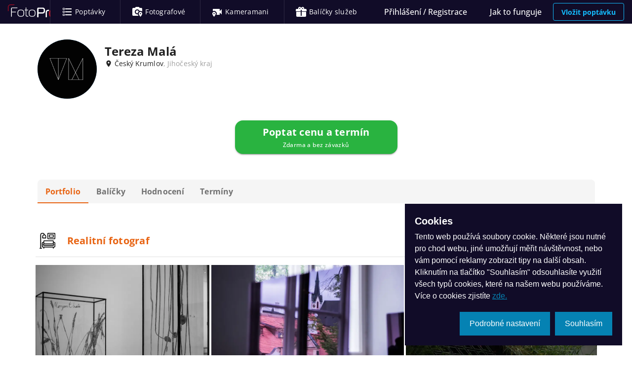

--- FILE ---
content_type: text/html; charset=utf-8
request_url: https://fotoprofici.cz/users/tereza95/
body_size: 15568
content:
<!doctype html>
<html data-n-head-ssr lang="cs-CZ" data-n-head="%7B%22lang%22:%7B%22ssr%22:%22cs-CZ%22%7D%7D">
  <head >
    <meta data-n-head="ssr" charset="utf-8"><meta data-n-head="ssr" name="viewport" content="width=device-width, initial-scale=1"><meta data-n-head="ssr" data-hid="og-type" property="og:type" content="website"><meta data-n-head="ssr" data-hid="msapplication-TileColor" name="msapplication-TileColor" content="#110c28"><meta data-n-head="ssr" data-hid="theme-color" name="msapplication-TileColor" content="#ffffff"><meta data-n-head="ssr" data-hid="i18n-og" property="og:locale" content="cs_CZ"><meta data-n-head="ssr" data-hid="description" name="description" content="Tereza Malá, Český Krumlov, Jihočeský kraj: Realitní fotograf, Portrétní fotograf, Produktový fotograf. Prohlédněte si ukázky práce a hodnocení. "><meta data-n-head="ssr" data-hid="keywords" name="keywords" content="Realitní fotograf, Portrétní fotograf, Produktový fotograf"><meta data-n-head="ssr" data-hid="og-title" property="og:title" content="Tereza Malá - FotoProfici.cz"><meta data-n-head="ssr" data-hid="og-description" property="og:description" content="Tereza Malá, Český Krumlov, Jihočeský kraj: Realitní fotograf, Portrétní fotograf, Produktový fotograf. Prohlédněte si ukázky práce a hodnocení. "><meta data-n-head="ssr" data-hid="og-image" property="og:image" content="https://fotoprofici.cz/media/cache/0f/05/0f057ac8c99133bd2fa95b7df5861814.webp"><title>Tereza Malá - FotoProfici.cz</title><base href="/"><link data-n-head="ssr" rel="apple-touch-icon" href="/apple-touch-icon.png?v=2"><link data-n-head="ssr" rel="manifest" href="/site.webmanifest?v=2"><link data-n-head="ssr" rel="icon" type="image/png" sizes="32x32" href="/favicon-32x32.png?v=2"><link data-n-head="ssr" rel="icon" type="image/png" sizes="16x16" href="/favicon-16x16.png?v=2"><link data-n-head="ssr" rel="shortcut icon" href="/favicon.ico?v=2"><link data-n-head="ssr" rel="dns-prefetch" href="https://connect.facebook.net"><link data-n-head="ssr" data-hid="i18n-alt-cs" rel="alternate" href="https://fotoprofici.cz/users/tereza95/" hreflang="cs"><link data-n-head="ssr" data-hid="i18n-alt-cs-CZ" rel="alternate" href="https://fotoprofici.cz/users/tereza95/" hreflang="cs-CZ"><link data-n-head="ssr" data-hid="i18n-xd" rel="alternate" href="https://fotoprofici.cz/users/tereza95/" hreflang="x-default"><link data-n-head="ssr" data-hid="i18n-can" rel="canonical" href="https://fotoprofici.cz/users/tereza95/"><style data-n-head="vuetify" type="text/css" id="vuetify-theme-stylesheet" nonce="undefined">.v-application a { color: #0582b3; }
.v-application .primary {
  background-color: #0582b3 !important;
  border-color: #0582b3 !important;
}
.v-application .primary--text {
  color: #0582b3 !important;
  caret-color: #0582b3 !important;
}
.v-application .primary.lighten-5 {
  background-color: #b8ffff !important;
  border-color: #b8ffff !important;
}
.v-application .primary--text.text--lighten-5 {
  color: #b8ffff !important;
  caret-color: #b8ffff !important;
}
.v-application .primary.lighten-4 {
  background-color: #9aefff !important;
  border-color: #9aefff !important;
}
.v-application .primary--text.text--lighten-4 {
  color: #9aefff !important;
  caret-color: #9aefff !important;
}
.v-application .primary.lighten-3 {
  background-color: #7cd2ff !important;
  border-color: #7cd2ff !important;
}
.v-application .primary--text.text--lighten-3 {
  color: #7cd2ff !important;
  caret-color: #7cd2ff !important;
}
.v-application .primary.lighten-2 {
  background-color: #5eb7eb !important;
  border-color: #5eb7eb !important;
}
.v-application .primary--text.text--lighten-2 {
  color: #5eb7eb !important;
  caret-color: #5eb7eb !important;
}
.v-application .primary.lighten-1 {
  background-color: #3c9ccf !important;
  border-color: #3c9ccf !important;
}
.v-application .primary--text.text--lighten-1 {
  color: #3c9ccf !important;
  caret-color: #3c9ccf !important;
}
.v-application .primary.darken-1 {
  background-color: #006998 !important;
  border-color: #006998 !important;
}
.v-application .primary--text.text--darken-1 {
  color: #006998 !important;
  caret-color: #006998 !important;
}
.v-application .primary.darken-2 {
  background-color: #00517e !important;
  border-color: #00517e !important;
}
.v-application .primary--text.text--darken-2 {
  color: #00517e !important;
  caret-color: #00517e !important;
}
.v-application .primary.darken-3 {
  background-color: #003a65 !important;
  border-color: #003a65 !important;
}
.v-application .primary--text.text--darken-3 {
  color: #003a65 !important;
  caret-color: #003a65 !important;
}
.v-application .primary.darken-4 {
  background-color: #00254c !important;
  border-color: #00254c !important;
}
.v-application .primary--text.text--darken-4 {
  color: #00254c !important;
  caret-color: #00254c !important;
}
.v-application .secondary {
  background-color: #af0d21 !important;
  border-color: #af0d21 !important;
}
.v-application .secondary--text {
  color: #af0d21 !important;
  caret-color: #af0d21 !important;
}
.v-application .secondary.lighten-5 {
  background-color: #ffa799 !important;
  border-color: #ffa799 !important;
}
.v-application .secondary--text.text--lighten-5 {
  color: #ffa799 !important;
  caret-color: #ffa799 !important;
}
.v-application .secondary.lighten-4 {
  background-color: #ff8b7f !important;
  border-color: #ff8b7f !important;
}
.v-application .secondary--text.text--lighten-4 {
  color: #ff8b7f !important;
  caret-color: #ff8b7f !important;
}
.v-application .secondary.lighten-3 {
  background-color: #ff6f66 !important;
  border-color: #ff6f66 !important;
}
.v-application .secondary--text.text--lighten-3 {
  color: #ff6f66 !important;
  caret-color: #ff6f66 !important;
}
.v-application .secondary.lighten-2 {
  background-color: #ee534e !important;
  border-color: #ee534e !important;
}
.v-application .secondary--text.text--lighten-2 {
  color: #ee534e !important;
  caret-color: #ee534e !important;
}
.v-application .secondary.lighten-1 {
  background-color: #ce3537 !important;
  border-color: #ce3537 !important;
}
.v-application .secondary--text.text--lighten-1 {
  color: #ce3537 !important;
  caret-color: #ce3537 !important;
}
.v-application .secondary.darken-1 {
  background-color: #90000c !important;
  border-color: #90000c !important;
}
.v-application .secondary--text.text--darken-1 {
  color: #90000c !important;
  caret-color: #90000c !important;
}
.v-application .secondary.darken-2 {
  background-color: #720000 !important;
  border-color: #720000 !important;
}
.v-application .secondary--text.text--darken-2 {
  color: #720000 !important;
  caret-color: #720000 !important;
}
.v-application .secondary.darken-3 {
  background-color: #570000 !important;
  border-color: #570000 !important;
}
.v-application .secondary--text.text--darken-3 {
  color: #570000 !important;
  caret-color: #570000 !important;
}
.v-application .secondary.darken-4 {
  background-color: #440000 !important;
  border-color: #440000 !important;
}
.v-application .secondary--text.text--darken-4 {
  color: #440000 !important;
  caret-color: #440000 !important;
}
.v-application .accent {
  background-color: #2962ff !important;
  border-color: #2962ff !important;
}
.v-application .accent--text {
  color: #2962ff !important;
  caret-color: #2962ff !important;
}
.v-application .accent.lighten-5 {
  background-color: #dfe6ff !important;
  border-color: #dfe6ff !important;
}
.v-application .accent--text.text--lighten-5 {
  color: #dfe6ff !important;
  caret-color: #dfe6ff !important;
}
.v-application .accent.lighten-4 {
  background-color: #bfcaff !important;
  border-color: #bfcaff !important;
}
.v-application .accent--text.text--lighten-4 {
  color: #bfcaff !important;
  caret-color: #bfcaff !important;
}
.v-application .accent.lighten-3 {
  background-color: #9eafff !important;
  border-color: #9eafff !important;
}
.v-application .accent--text.text--lighten-3 {
  color: #9eafff !important;
  caret-color: #9eafff !important;
}
.v-application .accent.lighten-2 {
  background-color: #7d94ff !important;
  border-color: #7d94ff !important;
}
.v-application .accent--text.text--lighten-2 {
  color: #7d94ff !important;
  caret-color: #7d94ff !important;
}
.v-application .accent.lighten-1 {
  background-color: #597bff !important;
  border-color: #597bff !important;
}
.v-application .accent--text.text--lighten-1 {
  color: #597bff !important;
  caret-color: #597bff !important;
}
.v-application .accent.darken-1 {
  background-color: #004be2 !important;
  border-color: #004be2 !important;
}
.v-application .accent--text.text--darken-1 {
  color: #004be2 !important;
  caret-color: #004be2 !important;
}
.v-application .accent.darken-2 {
  background-color: #0035c5 !important;
  border-color: #0035c5 !important;
}
.v-application .accent--text.text--darken-2 {
  color: #0035c5 !important;
  caret-color: #0035c5 !important;
}
.v-application .accent.darken-3 {
  background-color: #0021a9 !important;
  border-color: #0021a9 !important;
}
.v-application .accent--text.text--darken-3 {
  color: #0021a9 !important;
  caret-color: #0021a9 !important;
}
.v-application .accent.darken-4 {
  background-color: #00118d !important;
  border-color: #00118d !important;
}
.v-application .accent--text.text--darken-4 {
  color: #00118d !important;
  caret-color: #00118d !important;
}
.v-application .error {
  background-color: #ff1443 !important;
  border-color: #ff1443 !important;
}
.v-application .error--text {
  color: #ff1443 !important;
  caret-color: #ff1443 !important;
}
.v-application .error.lighten-5 {
  background-color: #ffc2c2 !important;
  border-color: #ffc2c2 !important;
}
.v-application .error--text.text--lighten-5 {
  color: #ffc2c2 !important;
  caret-color: #ffc2c2 !important;
}
.v-application .error.lighten-4 {
  background-color: #ffa4a7 !important;
  border-color: #ffa4a7 !important;
}
.v-application .error--text.text--lighten-4 {
  color: #ffa4a7 !important;
  caret-color: #ffa4a7 !important;
}
.v-application .error.lighten-3 {
  background-color: #ff858d !important;
  border-color: #ff858d !important;
}
.v-application .error--text.text--lighten-3 {
  color: #ff858d !important;
  caret-color: #ff858d !important;
}
.v-application .error.lighten-2 {
  background-color: #ff6673 !important;
  border-color: #ff6673 !important;
}
.v-application .error--text.text--lighten-2 {
  color: #ff6673 !important;
  caret-color: #ff6673 !important;
}
.v-application .error.lighten-1 {
  background-color: #ff445a !important;
  border-color: #ff445a !important;
}
.v-application .error--text.text--lighten-1 {
  color: #ff445a !important;
  caret-color: #ff445a !important;
}
.v-application .error.darken-1 {
  background-color: #de002d !important;
  border-color: #de002d !important;
}
.v-application .error--text.text--darken-1 {
  color: #de002d !important;
  caret-color: #de002d !important;
}
.v-application .error.darken-2 {
  background-color: #bd0018 !important;
  border-color: #bd0018 !important;
}
.v-application .error--text.text--darken-2 {
  color: #bd0018 !important;
  caret-color: #bd0018 !important;
}
.v-application .error.darken-3 {
  background-color: #9c0000 !important;
  border-color: #9c0000 !important;
}
.v-application .error--text.text--darken-3 {
  color: #9c0000 !important;
  caret-color: #9c0000 !important;
}
.v-application .error.darken-4 {
  background-color: #7d0000 !important;
  border-color: #7d0000 !important;
}
.v-application .error--text.text--darken-4 {
  color: #7d0000 !important;
  caret-color: #7d0000 !important;
}
.v-application .info {
  background-color: #14bdff !important;
  border-color: #14bdff !important;
}
.v-application .info--text {
  color: #14bdff !important;
  caret-color: #14bdff !important;
}
.v-application .info.lighten-5 {
  background-color: #d7ffff !important;
  border-color: #d7ffff !important;
}
.v-application .info--text.text--lighten-5 {
  color: #d7ffff !important;
  caret-color: #d7ffff !important;
}
.v-application .info.lighten-4 {
  background-color: #b7ffff !important;
  border-color: #b7ffff !important;
}
.v-application .info--text.text--lighten-4 {
  color: #b7ffff !important;
  caret-color: #b7ffff !important;
}
.v-application .info.lighten-3 {
  background-color: #97ffff !important;
  border-color: #97ffff !important;
}
.v-application .info--text.text--lighten-3 {
  color: #97ffff !important;
  caret-color: #97ffff !important;
}
.v-application .info.lighten-2 {
  background-color: #75f5ff !important;
  border-color: #75f5ff !important;
}
.v-application .info--text.text--lighten-2 {
  color: #75f5ff !important;
  caret-color: #75f5ff !important;
}
.v-application .info.lighten-1 {
  background-color: #4fd9ff !important;
  border-color: #4fd9ff !important;
}
.v-application .info--text.text--lighten-1 {
  color: #4fd9ff !important;
  caret-color: #4fd9ff !important;
}
.v-application .info.darken-1 {
  background-color: #00a2e2 !important;
  border-color: #00a2e2 !important;
}
.v-application .info--text.text--darken-1 {
  color: #00a2e2 !important;
  caret-color: #00a2e2 !important;
}
.v-application .info.darken-2 {
  background-color: #0088c6 !important;
  border-color: #0088c6 !important;
}
.v-application .info--text.text--darken-2 {
  color: #0088c6 !important;
  caret-color: #0088c6 !important;
}
.v-application .info.darken-3 {
  background-color: #006eaa !important;
  border-color: #006eaa !important;
}
.v-application .info--text.text--darken-3 {
  color: #006eaa !important;
  caret-color: #006eaa !important;
}
.v-application .info.darken-4 {
  background-color: #005690 !important;
  border-color: #005690 !important;
}
.v-application .info--text.text--darken-4 {
  color: #005690 !important;
  caret-color: #005690 !important;
}
.v-application .success {
  background-color: #29b340 !important;
  border-color: #29b340 !important;
}
.v-application .success--text {
  color: #29b340 !important;
  caret-color: #29b340 !important;
}
.v-application .success.lighten-5 {
  background-color: #c7ffc6 !important;
  border-color: #c7ffc6 !important;
}
.v-application .success--text.text--lighten-5 {
  color: #c7ffc6 !important;
  caret-color: #c7ffc6 !important;
}
.v-application .success.lighten-4 {
  background-color: #a9ffaa !important;
  border-color: #a9ffaa !important;
}
.v-application .success--text.text--lighten-4 {
  color: #a9ffaa !important;
  caret-color: #a9ffaa !important;
}
.v-application .success.lighten-3 {
  background-color: #8cff8f !important;
  border-color: #8cff8f !important;
}
.v-application .success--text.text--lighten-3 {
  color: #8cff8f !important;
  caret-color: #8cff8f !important;
}
.v-application .success.lighten-2 {
  background-color: #6dec74 !important;
  border-color: #6dec74 !important;
}
.v-application .success--text.text--lighten-2 {
  color: #6dec74 !important;
  caret-color: #6dec74 !important;
}
.v-application .success.lighten-1 {
  background-color: #4ecf5a !important;
  border-color: #4ecf5a !important;
}
.v-application .success--text.text--lighten-1 {
  color: #4ecf5a !important;
  caret-color: #4ecf5a !important;
}
.v-application .success.darken-1 {
  background-color: #009725 !important;
  border-color: #009725 !important;
}
.v-application .success--text.text--darken-1 {
  color: #009725 !important;
  caret-color: #009725 !important;
}
.v-application .success.darken-2 {
  background-color: #007d03 !important;
  border-color: #007d03 !important;
}
.v-application .success--text.text--darken-2 {
  color: #007d03 !important;
  caret-color: #007d03 !important;
}
.v-application .success.darken-3 {
  background-color: #006300 !important;
  border-color: #006300 !important;
}
.v-application .success--text.text--darken-3 {
  color: #006300 !important;
  caret-color: #006300 !important;
}
.v-application .success.darken-4 {
  background-color: #004900 !important;
  border-color: #004900 !important;
}
.v-application .success--text.text--darken-4 {
  color: #004900 !important;
  caret-color: #004900 !important;
}
.v-application .warning {
  background-color: #e86413 !important;
  border-color: #e86413 !important;
}
.v-application .warning--text {
  color: #e86413 !important;
  caret-color: #e86413 !important;
}
.v-application .warning.lighten-5 {
  background-color: #ffef9b !important;
  border-color: #ffef9b !important;
}
.v-application .warning--text.text--lighten-5 {
  color: #ffef9b !important;
  caret-color: #ffef9b !important;
}
.v-application .warning.lighten-4 {
  background-color: #ffd280 !important;
  border-color: #ffd280 !important;
}
.v-application .warning--text.text--lighten-4 {
  color: #ffd280 !important;
  caret-color: #ffd280 !important;
}
.v-application .warning.lighten-3 {
  background-color: #ffb665 !important;
  border-color: #ffb665 !important;
}
.v-application .warning--text.text--lighten-3 {
  color: #ffb665 !important;
  caret-color: #ffb665 !important;
}
.v-application .warning.lighten-2 {
  background-color: #ff9a4b !important;
  border-color: #ff9a4b !important;
}
.v-application .warning--text.text--lighten-2 {
  color: #ff9a4b !important;
  caret-color: #ff9a4b !important;
}
.v-application .warning.lighten-1 {
  background-color: #ff7f31 !important;
  border-color: #ff7f31 !important;
}
.v-application .warning--text.text--lighten-1 {
  color: #ff7f31 !important;
  caret-color: #ff7f31 !important;
}
.v-application .warning.darken-1 {
  background-color: #c84900 !important;
  border-color: #c84900 !important;
}
.v-application .warning--text.text--darken-1 {
  color: #c84900 !important;
  caret-color: #c84900 !important;
}
.v-application .warning.darken-2 {
  background-color: #a82e00 !important;
  border-color: #a82e00 !important;
}
.v-application .warning--text.text--darken-2 {
  color: #a82e00 !important;
  caret-color: #a82e00 !important;
}
.v-application .warning.darken-3 {
  background-color: #8a0d00 !important;
  border-color: #8a0d00 !important;
}
.v-application .warning--text.text--darken-3 {
  color: #8a0d00 !important;
  caret-color: #8a0d00 !important;
}
.v-application .warning.darken-4 {
  background-color: #6e0000 !important;
  border-color: #6e0000 !important;
}
.v-application .warning--text.text--darken-4 {
  color: #6e0000 !important;
  caret-color: #6e0000 !important;
}</style><script data-n-head="ssr" type="application/ld+json">[{"@context":"https://schema.org","@type":"BreadcrumbList","itemListElement":[{"@type":"ListItem","position":1,"item":{"@id":"https://fotoprofici.cz/profici/","name":"Katalog profíků"}},{"@type":"ListItem","position":2,"item":{"@id":"https://fotoprofici.cz/profici/?province=jihocesky-kraj&amp;region=cesky-krumlov","name":"Český Krumlov, Jihočeský kraj"}},{"@type":"ListItem","position":3,"item":{"@id":"https://fotoprofici.cz/profici/?category=realitni-fotograf&amp;province=jihocesky-kraj&amp;region=cesky-krumlov","name":"Realitní fotograf"}},{"@type":"ListItem","position":4,"item":{"@id":"https://fotoprofici.cz/users/tereza95/","name":"Tereza Malá"}}]},{"@context":"https://schema.org/","@type":"LocalBusiness","url":"https://fotoprofici.cz/users/tereza95/","name":"Tereza Malá","address":{"@type":"PostalAddress","addressLocality":"Český Krumlov","addressRegion":"Jihočeský kraj","postalCode":"38101","addressCountry":"cz"},"logo":"https://fotoprofici.cz/media/cache/0f/05/0f057ac8c99133bd2fa95b7df5861814.webp","image":["https://fotoprofici.cz/media/cache/78/45/78452dc12d40f91355d91cdb0d756911.webp","https://fotoprofici.cz/media/cache/ae/9a/ae9ad889a6f294738d349f8baf455ffe.webp","https://fotoprofici.cz/media/cache/e9/c2/e9c240b34b3c926f86172e5138ab2674.webp","https://fotoprofici.cz/media/cache/98/64/986432ee2a4a08a9011684942ebef9b0.webp","https://fotoprofici.cz/media/cache/21/66/216645873c3b889b23457de4e2c94715.webp","https://fotoprofici.cz/media/cache/1d/e4/1de4cf0f77884c143a2bc8827e466b94.webp","https://fotoprofici.cz/media/cache/f3/c3/f3c3e1d94da9138054921f1710736e97.webp","https://fotoprofici.cz/media/cache/d8/c6/d8c698c16cce02131fd20f850fb0f367.webp","https://fotoprofici.cz/media/cache/19/55/19552912cca28e675048bc2d651a8fd3.webp","https://fotoprofici.cz/media/cache/f2/4f/f24f53d6cf53d02d0e379c7194990707.webp","https://fotoprofici.cz/media/cache/62/c2/62c276ddeb445cc81058319d0a3bc5a8.webp","https://fotoprofici.cz/media/cache/9f/d3/9fd3432188ab24525751cb9c72e8266d.webp","https://fotoprofici.cz/media/cache/40/00/4000a94ac31131f57db83cdfa4d59c20.webp"],"aggregateRating":null}]</script><link rel="preload" href="/assets/babbd98.js" as="script"><link rel="preload" href="/assets/6f30b3e.js" as="script"><link rel="preload" href="/assets/css/40cdb18.css" as="style"><link rel="preload" href="/assets/a2821d9.js" as="script"><link rel="preload" href="/assets/css/44f88aa.css" as="style"><link rel="preload" href="/assets/ff084f2.js" as="script"><link rel="preload" href="/assets/css/bf8871d.css" as="style"><link rel="preload" href="/assets/9c9f481.js" as="script"><link rel="preload" href="/assets/0d69839.js" as="script"><link rel="preload" href="/assets/css/6c6478d.css" as="style"><link rel="preload" href="/assets/2bd7476.js" as="script"><link rel="preload" href="/assets/css/c8ffd8b.css" as="style"><link rel="preload" href="/assets/8b46a1a.js" as="script"><link rel="preload" href="/assets/css/a6c4c5e.css" as="style"><link rel="preload" href="/assets/8a3904a.js" as="script"><link rel="preload" href="/assets/css/acfbc7f.css" as="style"><link rel="preload" href="/assets/7de271e.js" as="script"><link rel="preload" href="/assets/9f9a954.js" as="script"><link rel="stylesheet" href="/assets/css/40cdb18.css"><link rel="stylesheet" href="/assets/css/44f88aa.css"><link rel="stylesheet" href="/assets/css/bf8871d.css"><link rel="stylesheet" href="/assets/css/6c6478d.css"><link rel="stylesheet" href="/assets/css/c8ffd8b.css"><link rel="stylesheet" href="/assets/css/a6c4c5e.css"><link rel="stylesheet" href="/assets/css/acfbc7f.css">
  </head>
  <body >
    <div data-server-rendered="true" id="__nuxt"><!----><div id="__layout"><div data-app="true" id="app" class="v-application v-application--is-ltr theme--light"><div class="v-application--wrap"><div data-v-e1bc9fde><!----> <header class="v-sheet theme--dark elevation-2 v-toolbar v-toolbar--dense v-app-bar v-app-bar--clipped v-app-bar--elevate-on-scroll v-app-bar--fixed v-app-bar--hide-shadow" style="height:48px;margin-top:0px;transform:translateY(0px);left:0px;right:0px;" data-v-e1bc9fde><div class="v-toolbar__content" style="height:48px;"><button type="button" aria-label="Navigace" class="v-app-bar__nav-icon hidden-sm-and-up v-btn v-btn--icon v-btn--round theme--dark v-size--default" data-v-e1bc9fde><span class="v-btn__content"><span class="v-badge v-badge--dot v-badge--overlap theme--dark" data-v-e1bc9fde><span aria-hidden="true" class="v-icon notranslate theme--dark" data-v-e1bc9fde><svg xmlns="http://www.w3.org/2000/svg" viewBox="0 0 24 24" role="img" aria-hidden="true" class="v-icon__svg"><path d="M3,6H21V8H3V6M3,11H21V13H3V11M3,16H21V18H3V16Z"></path></svg></span><span class="v-badge__wrapper"><span aria-atomic="true" aria-label="Odznak" aria-live="polite" role="status" class="v-badge__badge error" style="bottom:calc(100% - 8px);left:calc(100% - 8px);right:auto;top:auto;display:none;"></span></span></span></span></button> <div class="v-toolbar__title ml-0 pl-0" data-v-e1bc9fde><a href="/" title="FotoProfíci.cz" class="mr-3 d-inline-block nuxt-link-active" data-v-e1bc9fde><img src="/assets/img/logo-blue.c04513e.svg" alt="FotoProfici.cz" title="FotoProfici.cz" class="logo" data-v-e1bc9fde></a></div> <hr role="separator" aria-orientation="vertical" class="hidden-xs-only v-divider v-divider--vertical theme--dark" data-v-e1bc9fde> <div class="v-toolbar__items hidden-xs-only" data-v-e1bc9fde><a href="/poptavky/" title="Poptávky" class="v-btn v-btn--router v-btn--text theme--dark v-size--x-large" data-v-e1bc9fde><span class="v-btn__content"><span aria-hidden="true" class="v-icon notranslate theme--dark" data-v-e1bc9fde><svg xmlns="http://www.w3.org/2000/svg" viewBox="0 0 24 24" role="img" aria-hidden="true" class="v-icon__svg"><path d="M21,19V17H8V19H21M21,13V11H8V13H21M8,7H21V5H8V7M4,5V7H6V5H4M3,5A1,1 0 0,1 4,4H6A1,1 0 0,1 7,5V7A1,1 0 0,1 6,8H4A1,1 0 0,1 3,7V5M4,11V13H6V11H4M3,11A1,1 0 0,1 4,10H6A1,1 0 0,1 7,11V13A1,1 0 0,1 6,14H4A1,1 0 0,1 3,13V11M4,17V19H6V17H4M3,17A1,1 0 0,1 4,16H6A1,1 0 0,1 7,17V19A1,1 0 0,1 6,20H4A1,1 0 0,1 3,19V17Z"></path></svg></span> <span class="v-badge v-badge--inline theme--dark" data-v-e1bc9fde><span class="pl-1 hidden-md-and-down text-body-2 text-xl-body-1" data-v-e1bc9fde>Poptávky</span><span class="v-badge__wrapper"><span aria-atomic="true" aria-label="Odznak" aria-live="polite" role="status" class="v-badge__badge error" style="display:none;"></span></span></span></span></a> <hr role="separator" aria-orientation="vertical" class="v-divider v-divider--vertical theme--dark" data-v-e1bc9fde><a href="/fotografove/" title="Fotografové" class="v-btn v-btn--router v-btn--text theme--dark v-size--x-large" data-v-e1bc9fde><span class="v-btn__content"><span aria-hidden="true" class="v-icon notranslate theme--dark" data-v-e1bc9fde><svg xmlns="http://www.w3.org/2000/svg" viewBox="0 0 24 24" role="img" aria-hidden="true" class="v-icon__svg"><path d="M18.5 16.8C17.8 16.8 17.3 16.2 17.3 15.6C17.3 14.9 17.9 14.4 18.5 14.4S19.7 15 19.7 15.6C19.8 16.2 19.2 16.8 18.5 16.8M18.5 12C16.6 12 15 13.6 15 15.5C15 18.1 18.5 22 18.5 22S22 18.1 22 15.5C22 13.6 20.4 12 18.5 12M9 2L7 4H4C2.9 4 2 4.9 2 6V18C2 19.1 2.9 20 4 20H14.5C13.9 19.1 13.4 18.1 13.1 16.9C12.8 17 12.4 17 12 17C9.2 17 7 14.8 7 12S9.2 7 12 7C14.1 7 16 8.3 16.7 10.3C17.3 10.1 17.9 10 18.5 10C19.8 10 21 10.5 22 11.3V6C22 4.9 21.1 4 20 4H17L15 2H9M11.9 9C10.3 9 9 10.4 9 12C9 13.7 10.3 15 12 15C12.4 15 12.7 14.9 13 14.8C13.2 13.4 13.9 12.2 14.9 11.3C14.6 10 13.4 9 11.9 9C12 9 12 9 11.9 9Z"></path></svg></span> <span class="v-badge v-badge--inline theme--dark" data-v-e1bc9fde><span class="pl-1 hidden-md-and-down text-body-2 text-xl-body-1" data-v-e1bc9fde>Fotografové</span><span class="v-badge__wrapper"><span aria-atomic="true" aria-label="Odznak" aria-live="polite" role="status" class="v-badge__badge error" style="display:none;"></span></span></span></span></a> <hr role="separator" aria-orientation="vertical" class="v-divider v-divider--vertical theme--dark" data-v-e1bc9fde><a href="/kameramani/" title="Kameramani" class="v-btn v-btn--router v-btn--text theme--dark v-size--x-large" data-v-e1bc9fde><span class="v-btn__content"><span aria-hidden="true" class="v-icon notranslate theme--dark" data-v-e1bc9fde><svg xmlns="http://www.w3.org/2000/svg" viewBox="0 0 24 24" role="img" aria-hidden="true" class="v-icon__svg"><path d="M5.5 16.8C4.8 16.8 4.3 16.2 4.3 15.6C4.3 14.9 4.9 14.4 5.5 14.4S6.7 15 6.7 15.6C6.8 16.2 6.2 16.8 5.5 16.8M5.5 12C3.6 12 2 13.6 2 15.5C2 18.1 5.5 22 5.5 22S9 18.1 9 15.5C9 13.6 7.4 12 5.5 12M4 6C3.4 6 3 6.4 3 7V10.6C3.8 10.2 4.6 10 5.5 10C8.5 10 11 12.5 11 15.5C11 16.4 10.8 17.2 10.5 18H16C16.6 18 17 17.6 17 17V13.5L21 17.5V6.5L17 10.5V7C17 6.4 16.6 6 16 6H4Z"></path></svg></span> <span class="v-badge v-badge--inline theme--dark" data-v-e1bc9fde><span class="pl-1 hidden-md-and-down text-body-2 text-xl-body-1" data-v-e1bc9fde>Kameramani</span><span class="v-badge__wrapper"><span aria-atomic="true" aria-label="Odznak" aria-live="polite" role="status" class="v-badge__badge error" style="display:none;"></span></span></span></span></a> <hr role="separator" aria-orientation="vertical" class="v-divider v-divider--vertical theme--dark" data-v-e1bc9fde><a href="/balicky-sluzeb/" title="Balíčky služeb" class="v-btn v-btn--router v-btn--text theme--dark v-size--x-large" data-v-e1bc9fde><span class="v-btn__content"><span aria-hidden="true" class="v-icon notranslate theme--dark" data-v-e1bc9fde><svg xmlns="http://www.w3.org/2000/svg" viewBox="0 0 24 24" role="img" aria-hidden="true" class="v-icon__svg"><path d="M9.06,1.93C7.17,1.92 5.33,3.74 6.17,6H3A2,2 0 0,0 1,8V10A1,1 0 0,0 2,11H11V8H13V11H22A1,1 0 0,0 23,10V8A2,2 0 0,0 21,6H17.83C19,2.73 14.6,0.42 12.57,3.24L12,4L11.43,3.22C10.8,2.33 9.93,1.94 9.06,1.93M9,4C9.89,4 10.34,5.08 9.71,5.71C9.08,6.34 8,5.89 8,5A1,1 0 0,1 9,4M15,4C15.89,4 16.34,5.08 15.71,5.71C15.08,6.34 14,5.89 14,5A1,1 0 0,1 15,4M2,12V20A2,2 0 0,0 4,22H20A2,2 0 0,0 22,20V12H13V20H11V12H2Z"></path></svg></span> <span class="v-badge v-badge--inline theme--dark" data-v-e1bc9fde><span class="pl-1 hidden-md-and-down text-body-2 text-xl-body-1" data-v-e1bc9fde>Balíčky služeb</span><span class="v-badge__wrapper"><span aria-atomic="true" aria-label="Odznak" aria-live="polite" role="status" class="v-badge__badge error" style="display:none;"></span></span></span></span></a> <!----></div> <div class="spacer" data-v-e1bc9fde></div> <div class="v-toolbar__items" data-v-e1bc9fde><button type="button" class="hidden-xs-only v-btn v-btn--text theme--dark v-size--x-large" data-v-e1bc9fde><span class="v-btn__content">
        Přihlášení / Registrace
      </span></button> <a href="/jak-to-funguje/" title="Jak to funguje" class="hidden-xs-only v-btn v-btn--router v-btn--text theme--dark v-size--x-large" data-v-e1bc9fde><span class="v-btn__content">
          Jak to funguje
        </span></a> <!----> <div class="d-inline-flex align-center" data-v-e1bc9fde><a href="/vlozit-poptavku/" class="v-btn v-btn--outlined v-btn--router theme--dark v-size--default info--text" data-v-e1bc9fde><span class="v-btn__content"><strong data-v-e1bc9fde>Vložit poptávku</strong></span></a></div></div></div></header> <!----><!----><!----><!----><!----></div> <main class="v-main pb-16" style="padding-top:48px;padding-right:0px;padding-bottom:0px;padding-left:0px;"><div class="v-main__wrap"><!----> <div class="container pt-0" data-v-5bb3696a data-v-5bb3696a><div class="row row--dense" data-v-5bb3696a data-v-5bb3696a><div class="col-xl-12 col-12" data-v-5bb3696a data-v-5bb3696a><!----> <div id="profileInfo" flat="" class="px-0 px-sm-0 v-sheet theme--light" data-v-5bb3696a><!----> <div no-prefetch="" class="v-card v-card--flat v-sheet theme--light rounded-0" data-v-5bb3696a><!----> <div class="v-card__text"><div class="row row--dense align-start"><div class="col col-12"><div class="row row--dense align-start justify-space-between"><div class="col-xl-8 col-12"><div tabindex="-1" class="px-0 v-list-item v-list-item--three-line theme--light"><div class="v-avatar v-list-item__avatar v-avatar--left rounded-0 v-avatar--tile" style="height:56px;min-width:56px;width:56px;"><span class="v-badge v-badge--bordered v-badge--bottom v-badge--dot v-badge--overlap theme--light avatar-badge badgeLarge"> <div class="v-avatar primary darken-3" style="height:56px;min-width:56px;width:56px;"><img src="https://fotoprofici.cz/media/cache/0f/05/0f057ac8c99133bd2fa95b7df5861814.webp" alt="Tereza Malá" width="56" height="56" loading="lazy"></div><span class="v-badge__wrapper"><span aria-atomic="true" aria-label="Odznak" aria-live="polite" role="status" class="v-badge__badge success" style="bottom:auto;left:calc(100% - 12px);right:auto;top:calc(100% - 12px);display:none;"></span></span></span></div> <div class="v-list-item__content"><div><h1 class="v-list-item__title font-weight-bold text-wrap text-h6 text-md-h5">
                    Tereza Malá
                  </h1> <div class="mb-2 text-subtitle-2 font-weight-regular"><!----><!----> <span class="d-inline-flex align-center"><span aria-hidden="true" class="v-icon notranslate text--primary mr-1 theme--light" style="font-size:16px;height:16px;width:16px;"><svg xmlns="http://www.w3.org/2000/svg" viewBox="0 0 24 24" role="img" aria-hidden="true" class="v-icon__svg" style="font-size:16px;height:16px;width:16px;"><path d="M12,11.5A2.5,2.5 0 0,1 9.5,9A2.5,2.5 0 0,1 12,6.5A2.5,2.5 0 0,1 14.5,9A2.5,2.5 0 0,1 12,11.5M12,2A7,7 0 0,0 5,9C5,14.25 12,22 12,22C12,22 19,14.25 19,9A7,7 0 0,0 12,2Z"></path></svg></span> <span>Český Krumlov</span> <span class="grey--text">, Jihočeský kraj</span></span></div></div> <div><div class="d-flex align-md-center flex-column flex-md-row mb-2"><!----> <!----> <!----> <!----></div> </div></div></div></div> <div class="spacer"></div> <div class="text-center py-2 py-xl-8 col-xl-4 col-12"><!----> <button type="button" title="Poptat cenu a termín" block="true" class="v-btn v-btn--block v-btn--is-elevated v-btn--has-bg v-btn--rounded theme--dark v-size--x-large success px-14 py-2 my-4 rounded-big px-8 py-2" data-v-2a1576dc data-v-5bb3696a><span class="v-btn__content"><div class="d-inline-flex flex-column text-center" data-v-2a1576dc><span class="font-weight-bold text-h6" data-v-2a1576dc>Poptat cenu a termín</span> <span class="text-caption font-weight-medium" data-v-2a1576dc>Zdarma a bez závazků</span></div></span></button> <!----></div></div> </div></div></div> <!----></div> <!----> <!----></div> <div class="v-tabs px-md-4 my-4 rounded-t-lg profile-tabs theme--light" data-v-5bb3696a><div role="tablist" class="v-item-group theme--light v-slide-group v-tabs-bar v-tabs-bar--is-mobile v-tabs-bar--show-arrows primary--text text--darken-4 grey lighten-4"><div class="v-slide-group__prev v-slide-group__prev--disabled"><span aria-hidden="true" class="v-icon notranslate v-icon--disabled theme--light"><svg xmlns="http://www.w3.org/2000/svg" viewBox="0 0 24 24" role="img" aria-hidden="true" class="v-icon__svg"><path d="M15.41,16.58L10.83,12L15.41,7.41L14,6L8,12L14,18L15.41,16.58Z"></path></svg></span></div><div class="v-slide-group__wrapper"><div class="v-slide-group__content v-tabs-bar__content"><div class="v-tabs-slider-wrapper" style="transition:none;"><div class="v-tabs-slider warning"></div></div><a href="/users/tereza95/" aria-current="page" tabindex="0" aria-selected="true" role="tab" class="font-weight-bold text-capitalize rounded-t-lg warning--text v-tab--active v-tab--active v-tab" data-v-5bb3696a>Portfolio</a> <a href="/users/tereza95/balicky/" tabindex="0" aria-selected="false" role="tab" class="font-weight-bold text-capitalize rounded-t-lg v-tab" data-v-5bb3696a>Balíčky</a> <a href="/users/tereza95/hodnoceni/" tabindex="0" aria-selected="false" role="tab" class="font-weight-bold text-capitalize rounded-t-lg v-tab" data-v-5bb3696a>Hodnocení</a> <a href="/users/tereza95/terminy/" tabindex="0" aria-selected="false" role="tab" class="font-weight-bold text-capitalize rounded-t-lg v-tab" data-v-5bb3696a>Termíny</a></div></div><div class="v-slide-group__next v-slide-group__next--disabled"><span aria-hidden="true" class="v-icon notranslate v-icon--disabled theme--light"><svg xmlns="http://www.w3.org/2000/svg" viewBox="0 0 24 24" role="img" aria-hidden="true" class="v-icon__svg"><path d="M8.59,16.58L13.17,12L8.59,7.41L10,6L16,12L10,18L8.59,16.58Z"></path></svg></span></div></div></div> <div class="container" data-v-5bb3696a data-v-5bb3696a><div class="row"><div class="col-xl-12 col-12"><div class="v-card v-card--flat v-sheet theme--light"><div class="row"><div class="col col-12"><div id="profile-category-1139" class="my-4 px-0 v-card v-card--flat v-sheet theme--light"><div><div class="v-card__text"><div class="row row--dense align-center justify-space-between"><div class="col-sm-6 col-md-6 col-lg-6 col-12"><div class="row align-center justify-start"><svg width="50" height="50" viewBox="0 0 50 50" fill="none" xmlns="http://www.w3.org/2000/svg" class="mr-2 x-large" data-v-b1cb72ea data-v-b1cb72ea><path fill-rule="evenodd" clip-rule="evenodd" d="M12 14C12 11.5885 13.7072 9.57569 15.979 9.10433C15.8221 7.91661 14.8056 7 13.575 7H11.75C10.2312 7 9 8.23122 9 9.75V43H10.5C11.0523 43 11.5 43.4477 11.5 44C11.5 44.5523 11.0523 45 10.5 45H9C8.79502 45 8.59725 44.9692 8.41106 44.9119C8.28567 44.9685 8.14652 45 8 45H6C5.44772 45 5 44.5523 5 44C5 43.4477 5.44772 43 6 43H7V9.75C7 7.12665 9.12665 5 11.75 5H13.575C15.9087 5 17.8205 6.80663 17.9881 9.09761C20.2763 9.55626 22 11.5768 22 14V18.0909C22 18.593 21.593 19 21.0909 19H12.9091C12.407 19 12 18.593 12 18.0909V14ZM27 7V19L43 19V7L27 7ZM27 5C25.8954 5 25 5.89543 25 7V19C25 20.1046 25.8954 21 27 21H43C44.1046 21 45 20.1046 45 19V7C45 5.89543 44.1046 5 43 5H27ZM39 11L31 11V15H39V11ZM30 9C29.4477 9 29 9.44772 29 10V16C29 16.5523 29.4477 17 30 17L40 17C40.5523 17 41 16.5523 41 16V10C41 9.44772 40.5523 9 40 9L30 9ZM17 26H39V32H17V26ZM41 32C41 32.2339 40.9599 32.4583 40.8861 32.6669C41.5656 33.2169 42 34.0577 42 35C42 36.6569 40.6569 38 39 38H17C15.3431 38 14 36.6569 14 35C14 34.0577 14.4344 33.2169 15.1139 32.6669C15.0401 32.4583 15 32.2339 15 32V30H14C13.4477 30 13 30.4477 13 31V39C13 39.5523 13.4477 40 14 40H42C42.5523 40 43 39.5523 43 39V31C43 30.4477 42.5523 30 42 30H41V32ZM16 35C16 34.4477 16.4477 34 17 34H39C39.5523 34 40 34.4477 40 35C40 35.5523 39.5523 36 39 36H17C16.4477 36 16 35.5523 16 35ZM39 24C40.1046 24 41 24.8954 41 26V28H42C43.6569 28 45 29.3431 45 31V39C45 40.6569 43.6569 42 42 42H41V44C41 44.5523 40.5523 45 40 45C39.4477 45 39 44.5523 39 44V42H17V44C17 44.5523 16.5523 45 16 45C15.4477 45 15 44.5523 15 44V42H14C12.3431 42 11 40.6569 11 39V31C11 29.3431 12.3431 28 14 28H15V26C15 24.8954 15.8954 24 17 24H39ZM14 14V17H20V14C20 12.3431 18.6569 11 17 11C15.3431 11 14 12.3431 14 14Z" fill="black" data-v-b1cb72ea></path></svg> <div class="col col-9"><h2 class="v-list-item__title text-h6 font-weight-bold warning--text"><!---->Realitní fotograf
    </h2> <!----></div> <div class="spacer"></div></div></div> <!----></div></div> <div class="row row--dense align-center justify-space-between"><div class="col"><div class="text--primary px-1 v-sheet theme--light rounded lighten-4"></div></div></div> <hr role="separator" aria-orientation="horizontal" class="mb-4 v-divider theme--light"> <div class="v-sheet theme--light rounded" style="height:260px;" data-v-69fa0968><div class="swiper gallery-list" data-v-69fa0968><div class="swiper-wrapper" data-v-69fa0968><div class="swiper-slide mr-1" style="width:352.3px;height:260px;" data-v-69fa0968><div class="relative" data-v-69fa0968><img src="https://fotoprofici.cz/media/cache/78/45/78452dc12d40f91355d91cdb0d756911.webp" loading="lazy" alt="Realitní fotograf - Fotografie č. 1" class="rounded" style="width:352.3px;height:260px;" data-v-69fa0968> <!----> <!----></div></div><div class="swiper-slide mr-1" style="width:390px;height:260px;" data-v-69fa0968><div class="relative" data-v-69fa0968><img src="https://fotoprofici.cz/media/cache/ae/9a/ae9ad889a6f294738d349f8baf455ffe.webp" loading="lazy" alt="Realitní fotograf - Fotografie č. 2" class="rounded" style="width:390px;height:260px;" data-v-69fa0968> <!----> <!----></div></div><div class="swiper-slide mr-1" style="width:390px;height:260px;" data-v-69fa0968><div class="relative" data-v-69fa0968><img src="https://fotoprofici.cz/media/cache/e9/c2/e9c240b34b3c926f86172e5138ab2674.webp" loading="lazy" alt="Realitní fotograf - Fotografie č. 3" class="rounded" style="width:390px;height:260px;" data-v-69fa0968> <!----> <!----></div></div><div class="swiper-slide mr-1" style="width:383.06666666666666px;height:260px;" data-v-69fa0968><div class="relative" data-v-69fa0968><img src="https://fotoprofici.cz/media/cache/98/64/986432ee2a4a08a9011684942ebef9b0.webp" loading="lazy" alt="Realitní fotograf - Fotografie č. 4" class="rounded" style="width:383.06666666666666px;height:260px;" data-v-69fa0968> <!----> <!----></div></div><div class="swiper-slide mr-1" style="width:184.6px;height:260px;" data-v-69fa0968><div class="relative" data-v-69fa0968><img src="https://fotoprofici.cz/media/cache/21/66/216645873c3b889b23457de4e2c94715.webp" loading="lazy" alt="Realitní fotograf - Fotografie č. 5" class="rounded" style="width:184.6px;height:260px;" data-v-69fa0968> <!----> <!----></div></div><div class="swiper-slide mr-1" style="width:390px;height:260px;" data-v-69fa0968><div class="relative" data-v-69fa0968><img src="https://fotoprofici.cz/media/cache/1d/e4/1de4cf0f77884c143a2bc8827e466b94.webp" loading="lazy" alt="Realitní fotograf - Fotografie č. 6" class="rounded" style="width:390px;height:260px;" data-v-69fa0968> <!----> <!----></div></div><div class="swiper-slide mr-1" style="width:390px;height:260px;" data-v-69fa0968><div class="relative" data-v-69fa0968><img src="https://fotoprofici.cz/media/cache/f3/c3/f3c3e1d94da9138054921f1710736e97.webp" loading="lazy" alt="Realitní fotograf - Fotografie č. 7" class="rounded" style="width:390px;height:260px;" data-v-69fa0968> <!----> <!----></div></div><div class="swiper-slide mr-1" style="width:470.6px;height:260px;" data-v-69fa0968><div class="relative" data-v-69fa0968><img src="https://fotoprofici.cz/media/cache/d8/c6/d8c698c16cce02131fd20f850fb0f367.webp" loading="lazy" alt="Realitní fotograf - Fotografie č. 8" class="rounded" style="width:470.6px;height:260px;" data-v-69fa0968> <!----> <!----></div></div><div class="swiper-slide mr-1" style="width:390px;height:260px;" data-v-69fa0968><div class="relative" data-v-69fa0968><img src="https://fotoprofici.cz/media/cache/19/55/19552912cca28e675048bc2d651a8fd3.webp" loading="lazy" alt="Realitní fotograf - Fotografie č. 9" class="rounded" style="width:390px;height:260px;" data-v-69fa0968> <!----> <!----></div></div><div class="swiper-slide mr-1" style="width:390px;height:260px;" data-v-69fa0968><div class="relative" data-v-69fa0968><img src="https://fotoprofici.cz/media/cache/f2/4f/f24f53d6cf53d02d0e379c7194990707.webp" loading="lazy" alt="Realitní fotograf - Fotografie č. 10" class="rounded" style="width:390px;height:260px;" data-v-69fa0968> <!----> <!----></div></div><div class="swiper-slide mr-1" style="width:414.7px;height:260px;" data-v-69fa0968><div class="relative" data-v-69fa0968><img src="https://fotoprofici.cz/media/cache/62/c2/62c276ddeb445cc81058319d0a3bc5a8.webp" loading="lazy" alt="Realitní fotograf - Fotografie č. 11" class="rounded" style="width:414.7px;height:260px;" data-v-69fa0968> <!----> <!----></div></div><div class="swiper-slide mr-1" style="width:390px;height:260px;" data-v-69fa0968><div class="relative" data-v-69fa0968><img src="https://fotoprofici.cz/media/cache/9f/d3/9fd3432188ab24525751cb9c72e8266d.webp" loading="lazy" alt="Realitní fotograf - Fotografie č. 12" class="rounded" style="width:390px;height:260px;" data-v-69fa0968> <!----> <!----></div></div><div class="swiper-slide" style="width:387.8333333333333px;height:260px;" data-v-69fa0968><div class="relative" data-v-69fa0968><img src="https://fotoprofici.cz/media/cache/40/00/4000a94ac31131f57db83cdfa4d59c20.webp" loading="lazy" alt="Realitní fotograf - Fotografie č. 13" class="rounded" style="width:387.8333333333333px;height:260px;" data-v-69fa0968> <!----> <!----></div></div></div> <button type="button" aria-label="Previous image" class="swiper-button-prev grey lighten-5 v-btn v-btn--icon v-btn--round v-btn--rounded theme--light v-size--default" data-v-69fa0968><span class="v-btn__content"><span aria-hidden="true" class="v-icon notranslate theme--dark" style="font-size:36px;height:36px;width:36px;" data-v-69fa0968><svg xmlns="http://www.w3.org/2000/svg" viewBox="0 0 24 24" role="img" aria-hidden="true" class="v-icon__svg" style="font-size:36px;height:36px;width:36px;"><path d="M15.41,16.58L10.83,12L15.41,7.41L14,6L8,12L14,18L15.41,16.58Z"></path></svg></span></span></button> <button type="button" aria-label="Next image" class="swiper-button-next grey lighten-5 v-btn v-btn--icon v-btn--round v-btn--rounded theme--light v-size--default" data-v-69fa0968><span class="v-btn__content"><span aria-hidden="true" class="v-icon notranslate theme--dark" style="font-size:36px;height:36px;width:36px;" data-v-69fa0968><svg xmlns="http://www.w3.org/2000/svg" viewBox="0 0 24 24" role="img" aria-hidden="true" class="v-icon__svg" style="font-size:36px;height:36px;width:36px;"><path d="M8.59,16.58L13.17,12L8.59,7.41L10,6L16,12L10,18L8.59,16.58Z"></path></svg></span></span></button></div></div></div></div><div id="profile-category-1141" class="my-4 px-0 v-card v-card--flat v-sheet theme--light"><div><div class="v-card__text"><div class="row row--dense align-center justify-space-between"><div class="col-sm-6 col-md-6 col-lg-6 col-12"><div class="row align-center justify-start"><svg width="50" height="50" viewBox="0 0 50 50" fill="none" xmlns="http://www.w3.org/2000/svg" class="mr-2 x-large" data-v-b1cb72ea data-v-b1cb72ea><path fill-rule="evenodd" clip-rule="evenodd" d="M8 5C6.34315 5 5 6.34315 5 8V15.5C5 16.0523 5.44772 16.5 6 16.5C6.55228 16.5 7 16.0523 7 15.5V8C7 7.44772 7.44772 7 8 7H15.5C16.0523 7 16.5 6.55228 16.5 6C16.5 5.44772 16.0523 5 15.5 5H8ZM34.5 5C33.9477 5 33.5 5.44772 33.5 6C33.5 6.55228 33.9477 7 34.5 7H42C42.5523 7 43 7.44772 43 8V15.5C43 16.0523 43.4477 16.5 44 16.5C44.5523 16.5 45 16.0523 45 15.5V8C45 6.34315 43.6569 5 42 5H34.5ZM7 34.5C7 33.9477 6.55228 33.5 6 33.5C5.44772 33.5 5 33.9477 5 34.5V42C5 43.6569 6.34315 45 8 45H15.5C16.0523 45 16.5 44.5523 16.5 44C16.5 43.4477 16.0523 43 15.5 43H8C7.44772 43 7 42.5523 7 42V34.5ZM45 34.5C45 33.9477 44.5523 33.5 44 33.5C43.4477 33.5 43 33.9477 43 34.5V42C43 42.5523 42.5523 43 42 43H34.5C33.9477 43 33.5 43.4477 33.5 44C33.5 44.5523 33.9477 45 34.5 45H42C43.6569 45 45 43.6569 45 42V34.5ZM25 26C22.8932 26 21.7141 25.0526 21.0006 23.7595C20.3099 22.5079 20.0461 20.8956 20.0056 19.4156L21.7258 19.0811C22.0008 19.0276 22.2614 18.917 22.491 18.7563L23.8531 17.8028C24.5417 17.3208 25.4583 17.3208 26.1469 17.8028L27.509 18.7563C27.7386 18.917 27.9992 19.0276 28.2742 19.0811L29.9944 19.4156C29.9539 20.8956 29.6901 22.5079 28.9994 23.7595C28.2859 25.0526 27.1068 26 25 26ZM31.9973 19.3076C32.5904 18.9653 33 18.3252 33 17.5737V16C33 13.2386 30.7614 11 28 11H22C19.2386 11 17 13.2386 17 16V17.5737C17 18.3252 17.4096 18.9653 18.0027 19.3076C18.0324 20.9818 18.3135 23.0295 19.2494 24.7258C19.5121 25.2018 19.8251 25.6468 20.1932 26.046C16.7072 26.446 14 29.4069 14 33V38C14 38.5523 14.4477 39 15 39C15.5523 39 16 38.5523 16 38V33C16 30.4133 17.9642 28.2854 20.4825 28.0265L23.3359 32.3066C23.5161 32.5769 23.7457 32.7857 24.0022 32.933C24.0007 32.9551 24 32.9775 24 33V38C24 38.5523 24.4477 39 25 39C25.5523 39 26 38.5523 26 38V33C26 32.9775 25.9993 32.9551 25.9978 32.933C26.2543 32.7857 26.4839 32.5769 26.6641 32.3066L29.5175 28.0265C32.0358 28.2854 34 30.4133 34 33V38C34 38.5523 34.4477 39 35 39C35.5523 39 36 38.5523 36 38V33C36 29.4069 33.2928 26.446 29.8068 26.046C30.1749 25.6468 30.4879 25.2018 30.7506 24.7258C31.6865 23.0295 31.9676 20.9818 31.9973 19.3076ZM25 31.1972L22.8685 28H25H27.1315L25 31.1972ZM22 13H28C29.6569 13 31 14.3431 31 16V17.5737L28.656 17.1179L27.2938 16.1644C25.9166 15.2003 24.0834 15.2003 22.7062 16.1644L21.344 17.1179L19 17.5737V16C19 14.3431 20.3431 13 22 13Z" fill="black" data-v-b1cb72ea></path></svg> <div class="col col-9"><h2 class="v-list-item__title text-h6 font-weight-bold warning--text"><!---->Portréty
    </h2> <!----></div> <div class="spacer"></div></div></div> <!----></div></div> <div class="row row--dense align-center justify-space-between"><div class="col"><div class="text--primary px-1 v-sheet theme--light rounded lighten-4"></div></div></div> <hr role="separator" aria-orientation="horizontal" class="mb-4 v-divider theme--light"> <div class="v-sheet theme--light rounded" style="height:260px;" data-v-69fa0968><div class="swiper gallery-list" data-v-69fa0968><div class="swiper-wrapper" data-v-69fa0968><div class="swiper-slide mr-1" style="width:390px;height:260px;" data-v-69fa0968><div class="relative" data-v-69fa0968><img src="https://fotoprofici.cz/media/cache/70/91/709158121c67a8d6e05dea96b2bf7bf7.webp" loading="lazy" alt="Portréty - Fotografie č. 1" class="rounded" style="width:390px;height:260px;" data-v-69fa0968> <!----> <!----></div></div><div class="swiper-slide mr-1" style="width:390px;height:260px;" data-v-69fa0968><div class="relative" data-v-69fa0968><img src="https://fotoprofici.cz/media/cache/11/e6/11e67d5896e29c362e78613b4c7d2790.webp" loading="lazy" alt="Portréty - Fotografie č. 2" class="rounded" style="width:390px;height:260px;" data-v-69fa0968> <!----> <!----></div></div><div class="swiper-slide mr-1" style="width:390px;height:260px;" data-v-69fa0968><div class="relative" data-v-69fa0968><img src="https://fotoprofici.cz/media/cache/1a/b0/1ab09b23a3b64563a2fa153db1435d84.webp" loading="lazy" alt="Portréty - Fotografie č. 3" class="rounded" style="width:390px;height:260px;" data-v-69fa0968> <!----> <!----></div></div><div class="swiper-slide mr-1" style="width:390px;height:260px;" data-v-69fa0968><div class="relative" data-v-69fa0968><img src="https://fotoprofici.cz/media/cache/b3/2d/b32de3cdd66e180a5b7ca16d3f871459.webp" loading="lazy" alt="Portréty - Fotografie č. 4" class="rounded" style="width:390px;height:260px;" data-v-69fa0968> <!----> <!----></div></div><div class="swiper-slide mr-1" style="width:390px;height:260px;" data-v-69fa0968><div class="relative" data-v-69fa0968><img src="https://fotoprofici.cz/media/cache/61/5d/615d4a56dae2759fcccbbf572660788f.webp" loading="lazy" alt="Portréty - Fotografie č. 5" class="rounded" style="width:390px;height:260px;" data-v-69fa0968> <!----> <!----></div></div><div class="swiper-slide mr-1" style="width:391.7333333333333px;height:260px;" data-v-69fa0968><div class="relative" data-v-69fa0968><img src="https://fotoprofici.cz/media/cache/a2/39/a239128ab21149bb16e3cb926b85f5e4.webp" loading="lazy" alt="Portréty - Fotografie č. 6" class="rounded" style="width:391.7333333333333px;height:260px;" data-v-69fa0968> <!----> <!----></div></div><div class="swiper-slide mr-1" style="width:390px;height:260px;" data-v-69fa0968><div class="relative" data-v-69fa0968><img src="https://fotoprofici.cz/media/cache/8c/0b/8c0b4eb9681c849330033486325af69d.webp" loading="lazy" alt="Portréty - Fotografie č. 7" class="rounded" style="width:390px;height:260px;" data-v-69fa0968> <!----> <!----></div></div><div class="swiper-slide mr-1" style="width:390px;height:260px;" data-v-69fa0968><div class="relative" data-v-69fa0968><img src="https://fotoprofici.cz/media/cache/26/92/2692bfcb157e9985ab8106537a77e720.webp" loading="lazy" alt="Portréty - Fotografie č. 8" class="rounded" style="width:390px;height:260px;" data-v-69fa0968> <!----> <!----></div></div><div class="swiper-slide mr-1" style="width:173.33333333333331px;height:260px;" data-v-69fa0968><div class="relative" data-v-69fa0968><img src="https://fotoprofici.cz/media/cache/c9/f8/c9f8e7ecdfdab17b7bfe785822391225.webp" loading="lazy" alt="Portréty - Fotografie č. 9" class="rounded" style="width:173.33333333333331px;height:260px;" data-v-69fa0968> <!----> <!----></div></div><div class="swiper-slide" style="width:173.33333333333331px;height:260px;" data-v-69fa0968><div class="relative" data-v-69fa0968><img src="https://fotoprofici.cz/media/cache/22/74/22748a8143ffdd0f89661a67e3b404d8.webp" loading="lazy" alt="Portréty - Fotografie č. 10" class="rounded" style="width:173.33333333333331px;height:260px;" data-v-69fa0968> <!----> <!----></div></div></div> <button type="button" aria-label="Previous image" class="swiper-button-prev grey lighten-5 v-btn v-btn--icon v-btn--round v-btn--rounded theme--light v-size--default" data-v-69fa0968><span class="v-btn__content"><span aria-hidden="true" class="v-icon notranslate theme--dark" style="font-size:36px;height:36px;width:36px;" data-v-69fa0968><svg xmlns="http://www.w3.org/2000/svg" viewBox="0 0 24 24" role="img" aria-hidden="true" class="v-icon__svg" style="font-size:36px;height:36px;width:36px;"><path d="M15.41,16.58L10.83,12L15.41,7.41L14,6L8,12L14,18L15.41,16.58Z"></path></svg></span></span></button> <button type="button" aria-label="Next image" class="swiper-button-next grey lighten-5 v-btn v-btn--icon v-btn--round v-btn--rounded theme--light v-size--default" data-v-69fa0968><span class="v-btn__content"><span aria-hidden="true" class="v-icon notranslate theme--dark" style="font-size:36px;height:36px;width:36px;" data-v-69fa0968><svg xmlns="http://www.w3.org/2000/svg" viewBox="0 0 24 24" role="img" aria-hidden="true" class="v-icon__svg" style="font-size:36px;height:36px;width:36px;"><path d="M8.59,16.58L13.17,12L8.59,7.41L10,6L16,12L10,18L8.59,16.58Z"></path></svg></span></span></button></div></div></div></div><div id="profile-category-2647" class="my-4 px-0 v-card v-card--flat v-sheet theme--light"><div><div class="v-card__text"><div class="row row--dense align-center justify-space-between"><div class="col-sm-6 col-md-6 col-lg-6 col-12"><div class="row align-center justify-start"><svg width="50" height="50" viewBox="0 0 50 50" fill="none" xmlns="http://www.w3.org/2000/svg" class="mr-2 x-large" data-v-b1cb72ea data-v-b1cb72ea><path fill-rule="evenodd" clip-rule="evenodd" d="M8 5C6.34315 5 5 6.34315 5 8V15.5C5 16.0523 5.44772 16.5 6 16.5C6.55228 16.5 7 16.0523 7 15.5V8C7 7.44772 7.44772 7 8 7H15.5C16.0523 7 16.5 6.55228 16.5 6C16.5 5.44772 16.0523 5 15.5 5H8ZM34.5 5C33.9477 5 33.5 5.44772 33.5 6C33.5 6.55228 33.9477 7 34.5 7H42C42.5523 7 43 7.44772 43 8V15.5C43 16.0523 43.4477 16.5 44 16.5C44.5523 16.5 45 16.0523 45 15.5V8C45 6.34315 43.6569 5 42 5H34.5ZM7 34.5C7 33.9477 6.55228 33.5 6 33.5C5.44772 33.5 5 33.9477 5 34.5V42C5 43.6569 6.34315 45 8 45H15.5C16.0523 45 16.5 44.5523 16.5 44C16.5 43.4477 16.0523 43 15.5 43H8C7.44772 43 7 42.5523 7 42V34.5ZM45 34.5C45 33.9477 44.5523 33.5 44 33.5C43.4477 33.5 43 33.9477 43 34.5V42C43 42.5523 42.5523 43 42 43H34.5C33.9477 43 33.5 43.4477 33.5 44C33.5 44.5523 33.9477 45 34.5 45H42C43.6569 45 45 43.6569 45 42V34.5ZM28.0215 11.1V18.0661L31.0323 22.2596V37.9C31.0323 39.0598 30.0921 40 28.9323 40H20.1C18.9402 40 18 39.0598 18 37.9V33V25V22.2596L21.0107 18.0661V11.1C21.0107 9.94021 21.9509 9 23.1107 9H25.9215C27.0813 9 28.0215 9.9402 28.0215 11.1ZM20 37.9V33H29.0323V37.9C29.0323 37.9552 28.9875 38 28.9323 38H20.1C20.0448 38 20 37.9552 20 37.9ZM29.0323 22.9032V25H20V22.9032L23.0107 18.7097V16H26.0215L26.0215 18.7097L29.0323 22.9032ZM26.0215 11.1L26.0215 14H23.0107V11.1C23.0107 11.0448 23.0555 11 23.1107 11H25.9215C25.9767 11 26.0215 11.0448 26.0215 11.1ZM20 31V27H29V31H20Z" fill="black" data-v-b1cb72ea></path></svg> <div class="col col-9"><h2 class="v-list-item__title text-h6 font-weight-bold warning--text"><!---->Produktový fotograf
    </h2> <!----></div> <div class="spacer"></div></div></div> <!----></div></div> <div class="row row--dense align-center justify-space-between"><div class="col"><div class="text--primary px-1 v-sheet theme--light rounded lighten-4"></div></div></div> <hr role="separator" aria-orientation="horizontal" class="mb-4 v-divider theme--light"> <div class="v-sheet theme--light rounded" style="height:260px;" data-v-69fa0968><div class="swiper gallery-list" data-v-69fa0968><div class="swiper-wrapper" data-v-69fa0968><div class="swiper-slide mr-1" style="width:166.83333333333334px;height:260px;" data-v-69fa0968><div class="relative" data-v-69fa0968><img src="https://fotoprofici.cz/media/cache/3c/5b/3c5b849d5e4087e1f2f92303c9989794.webp" loading="lazy" alt="Produktový fotograf - Fotografie č. 1" class="rounded" style="width:166.83333333333334px;height:260px;" data-v-69fa0968> <!----> <!----></div></div><div class="swiper-slide mr-1" style="width:160.33333333333334px;height:260px;" data-v-69fa0968><div class="relative" data-v-69fa0968><img src="https://fotoprofici.cz/media/cache/70/9e/709e0784623a6875752dad18a8c93f08.webp" loading="lazy" alt="Produktový fotograf - Fotografie č. 2" class="rounded" style="width:160.33333333333334px;height:260px;" data-v-69fa0968> <!----> <!----></div></div><div class="swiper-slide mr-1" style="width:173.33333333333331px;height:260px;" data-v-69fa0968><div class="relative" data-v-69fa0968><img src="https://fotoprofici.cz/media/cache/3a/df/3adf7871ae663da5359c303b365440bc.webp" loading="lazy" alt="Produktový fotograf - Fotografie č. 3" class="rounded" style="width:173.33333333333331px;height:260px;" data-v-69fa0968> <!----> <!----></div></div><div class="swiper-slide mr-1" style="width:390px;height:260px;" data-v-69fa0968><div class="relative" data-v-69fa0968><img src="https://fotoprofici.cz/media/cache/91/9e/919e83d4e7670c7995ba8dd77405ea8e.webp" loading="lazy" alt="Produktový fotograf - Fotografie č. 4" class="rounded" style="width:390px;height:260px;" data-v-69fa0968> <!----> <!----></div></div><div class="swiper-slide mr-1" style="width:390px;height:260px;" data-v-69fa0968><div class="relative" data-v-69fa0968><img src="https://fotoprofici.cz/media/cache/39/85/39855282a839a24f8439ce6bf5bce594.webp" loading="lazy" alt="Produktový fotograf - Fotografie č. 5" class="rounded" style="width:390px;height:260px;" data-v-69fa0968> <!----> <!----></div></div><div class="swiper-slide mr-1" style="width:390px;height:260px;" data-v-69fa0968><div class="relative" data-v-69fa0968><img src="https://fotoprofici.cz/media/cache/fd/06/fd06ca7ea484bda07d08d96babb55357.webp" loading="lazy" alt="Produktový fotograf - Fotografie č. 6" class="rounded" style="width:390px;height:260px;" data-v-69fa0968> <!----> <!----></div></div><div class="swiper-slide mr-1" style="width:390px;height:260px;" data-v-69fa0968><div class="relative" data-v-69fa0968><img src="https://fotoprofici.cz/media/cache/69/57/69571b8f451054b18e0890b6a2da53f5.webp" loading="lazy" alt="Produktový fotograf - Fotografie č. 7" class="rounded" style="width:390px;height:260px;" data-v-69fa0968> <!----> <!----></div></div><div class="swiper-slide mr-1" style="width:390px;height:260px;" data-v-69fa0968><div class="relative" data-v-69fa0968><img src="https://fotoprofici.cz/media/cache/dc/94/dc943ba597fc2b93ad79bdd1338cad58.webp" loading="lazy" alt="Produktový fotograf - Fotografie č. 8" class="rounded" style="width:390px;height:260px;" data-v-69fa0968> <!----> <!----></div></div><div class="swiper-slide" style="width:390px;height:260px;" data-v-69fa0968><div class="relative" data-v-69fa0968><img src="https://fotoprofici.cz/media/cache/c5/c1/c5c19970972d335fc8426480cd510a33.webp" loading="lazy" alt="Produktový fotograf - Fotografie č. 9" class="rounded" style="width:390px;height:260px;" data-v-69fa0968> <!----> <!----></div></div></div> <button type="button" aria-label="Previous image" class="swiper-button-prev grey lighten-5 v-btn v-btn--icon v-btn--round v-btn--rounded theme--light v-size--default" data-v-69fa0968><span class="v-btn__content"><span aria-hidden="true" class="v-icon notranslate theme--dark" style="font-size:36px;height:36px;width:36px;" data-v-69fa0968><svg xmlns="http://www.w3.org/2000/svg" viewBox="0 0 24 24" role="img" aria-hidden="true" class="v-icon__svg" style="font-size:36px;height:36px;width:36px;"><path d="M15.41,16.58L10.83,12L15.41,7.41L14,6L8,12L14,18L15.41,16.58Z"></path></svg></span></span></button> <button type="button" aria-label="Next image" class="swiper-button-next grey lighten-5 v-btn v-btn--icon v-btn--round v-btn--rounded theme--light v-size--default" data-v-69fa0968><span class="v-btn__content"><span aria-hidden="true" class="v-icon notranslate theme--dark" style="font-size:36px;height:36px;width:36px;" data-v-69fa0968><svg xmlns="http://www.w3.org/2000/svg" viewBox="0 0 24 24" role="img" aria-hidden="true" class="v-icon__svg" style="font-size:36px;height:36px;width:36px;"><path d="M8.59,16.58L13.17,12L8.59,7.41L10,6L16,12L10,18L8.59,16.58Z"></path></svg></span></span></button></div></div></div></div></div></div></div> <!----></div></div></div> <!----><!----><!----><!----><!----><!----><!----><!----><!----></div></div> <ul class="v-breadcrumbs theme--light" data-v-5bb3696a><li><a href="/fotografove/" class="v-breadcrumbs__item">Fotografové</a></li><li class="v-breadcrumbs__divider">/</li><li><a href="/fotografove/cesky-krumlov/" class="v-breadcrumbs__item">Fotograf Český Krumlov</a></li><li class="v-breadcrumbs__divider">/</li><li><a href="/fotografove/realitni-fotograf/cesky-krumlov/" class="v-breadcrumbs__item">Realitní fotograf</a></li><li class="v-breadcrumbs__divider">/</li><li><div class="v-breadcrumbs__item">Tereza Malá</div></li></ul></div></div></main> <footer class="v-footer v-sheet theme--dark v-footer--padless v-footer--inset"><div class="container pb-4 pt-4 pb-md-8 pt-md-8"><div class="row justify-md-start justify-center"><div class="justify-start col-md-4 col-lg-3 col-12"><a href="/vlozit-poptavku/" title="Vložit poptávku" class="v-btn v-btn--plain v-btn--router v-btn--text theme--dark v-size--default"><span class="v-btn__content">Vložit poptávku</span></a> <br> <a href="/balicky-sluzeb/" title="Balíčky služeb" class="v-btn v-btn--plain v-btn--router v-btn--text theme--dark v-size--default"><span class="v-btn__content">Balíčky služeb</span></a> <br> <a href="/fotografove/" title="Fotografové" class="v-btn v-btn--plain v-btn--router v-btn--text theme--dark v-size--default"><span class="v-btn__content">Fotografové</span></a> <br> <a href="/kameramani/" title="Kameramani" class="v-btn v-btn--plain v-btn--router v-btn--text theme--dark v-size--default"><span class="v-btn__content">Kameramani</span></a> <br> <a href="/jak-to-funguje/" title="Jak to funguje" class="v-btn v-btn--plain v-btn--router v-btn--text theme--dark v-size--default"><span class="v-btn__content">Jak to funguje</span></a> <br> <button type="button" class="v-btn v-btn--plain v-btn--text theme--dark v-size--default"><span class="v-btn__content">Registrace Profíka</span></button> <br> <a href="/blog/" title="Blog" class="v-btn v-btn--plain v-btn--router v-btn--text theme--dark v-size--default"><span class="v-btn__content">Blog</span></a> <br></div> <div class="justify-start col-md-4 col-lg-3 col-12"><a href="/obchodni-podminky/" title="Obchodní podmínky" class="v-btn v-btn--plain v-btn--router v-btn--text theme--dark v-size--default"><span class="v-btn__content">Obchodní podmínky</span></a> <br> <a href="/ochrana-osobnich-udaju/" title="Podmínky ochrany osobních údajů" class="v-btn v-btn--plain v-btn--router v-btn--text theme--dark v-size--default"><span class="v-btn__content">
          Podmínky ochrany osobních údajů
        </span></a> <br> <a href="/cookies/" title="Cookies" class="v-btn v-btn--plain v-btn--router v-btn--text theme--dark v-size--default"><span class="v-btn__content">Cookies</span></a> <br> <a href="/kontaktujte-nas/" title="Kontaktujte nás" class="v-btn v-btn--plain v-btn--router v-btn--text theme--dark v-size--default"><span class="v-btn__content">Kontaktujte nás</span></a> <br> <a href="/site-map/" title="Mapa webu" class="v-btn v-btn--plain v-btn--router v-btn--text theme--dark v-size--default"><span class="v-btn__content">Mapa webu</span></a></div> <div class="justify-start col-md-4 col-lg-3 col-12"></div> <div class="justify-start col-md-4 col-lg-3 col-12"><div class="text-h6 pb-2 pl-2 pl-md-0">Jsme na sociálních sítích</div> <div class="d-flex"><a href="https://www.facebook.com/fotoprofici.cz/" target="_blank" rel="nofollow" title="Facebook" class="ma-2 v-btn v-btn--is-elevated v-btn--fab v-btn--has-bg v-btn--round theme--dark v-size--small blue darken-4"><span class="v-btn__content"><span aria-hidden="true" class="v-icon notranslate theme--dark"><svg xmlns="http://www.w3.org/2000/svg" viewBox="0 0 24 24" role="img" aria-hidden="true" class="v-icon__svg"><path d="M12 2.04C6.5 2.04 2 6.53 2 12.06C2 17.06 5.66 21.21 10.44 21.96V14.96H7.9V12.06H10.44V9.85C10.44 7.34 11.93 5.96 14.22 5.96C15.31 5.96 16.45 6.15 16.45 6.15V8.62H15.19C13.95 8.62 13.56 9.39 13.56 10.18V12.06H16.34L15.89 14.96H13.56V21.96A10 10 0 0 0 22 12.06C22 6.53 17.5 2.04 12 2.04Z"></path></svg></span></span></a> <a href="https://www.instagram.com/fotoprofici.cz/" target="_blank" rel="nofollow" title="Instagram" class="ma-2 v-btn v-btn--is-elevated v-btn--fab v-btn--has-bg v-btn--round theme--dark v-size--small pink darken-2"><span class="v-btn__content"><span aria-hidden="true" class="v-icon notranslate theme--dark"><svg xmlns="http://www.w3.org/2000/svg" viewBox="0 0 24 24" role="img" aria-hidden="true" class="v-icon__svg"><path d="M7.8,2H16.2C19.4,2 22,4.6 22,7.8V16.2A5.8,5.8 0 0,1 16.2,22H7.8C4.6,22 2,19.4 2,16.2V7.8A5.8,5.8 0 0,1 7.8,2M7.6,4A3.6,3.6 0 0,0 4,7.6V16.4C4,18.39 5.61,20 7.6,20H16.4A3.6,3.6 0 0,0 20,16.4V7.6C20,5.61 18.39,4 16.4,4H7.6M17.25,5.5A1.25,1.25 0 0,1 18.5,6.75A1.25,1.25 0 0,1 17.25,8A1.25,1.25 0 0,1 16,6.75A1.25,1.25 0 0,1 17.25,5.5M12,7A5,5 0 0,1 17,12A5,5 0 0,1 12,17A5,5 0 0,1 7,12A5,5 0 0,1 12,7M12,9A3,3 0 0,0 9,12A3,3 0 0,0 12,15A3,3 0 0,0 15,12A3,3 0 0,0 12,9Z"></path></svg></span></span></a> <a href="https://twitter.com/fotoprofici" target="_blank" rel="nofollow" title="Twitter" class="ma-2 v-btn v-btn--is-elevated v-btn--fab v-btn--has-bg v-btn--round theme--dark v-size--small blue lighten-1"><span class="v-btn__content"><span aria-hidden="true" class="v-icon notranslate theme--dark"><svg xmlns="http://www.w3.org/2000/svg" viewBox="0 0 24 24" role="img" aria-hidden="true" class="v-icon__svg"><path d="M22.46,6C21.69,6.35 20.86,6.58 20,6.69C20.88,6.16 21.56,5.32 21.88,4.31C21.05,4.81 20.13,5.16 19.16,5.36C18.37,4.5 17.26,4 16,4C13.65,4 11.73,5.92 11.73,8.29C11.73,8.63 11.77,8.96 11.84,9.27C8.28,9.09 5.11,7.38 3,4.79C2.63,5.42 2.42,6.16 2.42,6.94C2.42,8.43 3.17,9.75 4.33,10.5C3.62,10.5 2.96,10.3 2.38,10C2.38,10 2.38,10 2.38,10.03C2.38,12.11 3.86,13.85 5.82,14.24C5.46,14.34 5.08,14.39 4.69,14.39C4.42,14.39 4.15,14.36 3.89,14.31C4.43,16 6,17.26 7.89,17.29C6.43,18.45 4.58,19.13 2.56,19.13C2.22,19.13 1.88,19.11 1.54,19.07C3.44,20.29 5.7,21 8.12,21C16,21 20.33,14.46 20.33,8.79C20.33,8.6 20.33,8.42 20.32,8.23C21.16,7.63 21.88,6.87 22.46,6Z"></path></svg></span></span></a></div> <div class="pt-2 pl-2 pl-md-0">Partnerské weby</div> <a href="https://krasapobliz.cz" title="KrásaPoblíž.cz" class="v-btn v-btn--plain v-btn--text theme--dark v-size--default"><span class="v-btn__content">KrásaPoblíž.cz</span></a> <br> <a href="https://clientsby.com/cs" title="Clientsby - Tvorba nabídek" class="v-btn v-btn--plain v-btn--text theme--dark v-size--default"><span class="v-btn__content">Clientsby - Tvorba nabídek</span></a> <br> <a href="https://nomadexpenses.com" title="NomadExpenses" class="v-btn v-btn--plain v-btn--text theme--dark v-size--default"><span class="v-btn__content">NomadExpenses</span></a></div></div> <div class="row no-gutters justify-center"><div class="pt-6 text-center col col-12"><span>© 2017 - 2026
          <a href="https://fotoprofici.cz" title="FotoProfici.cz" class="white--text">FotoProfici.cz</a></span></div></div></div></footer> <!----><!----><!----><!----><!----><!----><!----><!----><!----> <!----></div></div></div></div><script>window.__NUXT__=(function(a,b,c,d,e,f,g,h,i,j,k,l,m,n,o,p,q,r,s,t,u,v,w,x,y,z,A,B,C,D,E,F,G,H,I,J,K,L,M){return {layout:"default",data:[{},{}],fetch:{},error:d,state:{balanceTopUpModal:{show:g},common:{regionsData:[],provincesData:[],categoriesData:[],countersData:{}},conversationModal:{id:d},executorProposalDetailModal:{id:d},galleryModal:{items:[],startPos:h},snackbar:{content:i,color:i,showCloseButton:g,snackbarProps:{}},unreadCounters:{unreadConversations:h,unreadNotifications:h,executorPendingOrders:h,executorPendingPrivateProjects:h,clientUnreadProposals:h,clientUnreadProposalsConversations:h,clientUnreadOrdersConversations:h,clientUnreadPrivateProjectsConversations:h},user:{showLoginModal:g,loginModalProfileType:d,loginModalSignup:g,showPasswordResetModal:g,wsConnected:g,currentProfile:d},i18n:{routeParams:{}}},serverRendered:a,routePath:y,config:{graphqlHttpEndpoint:"https:\u002F\u002Ffotoprofici.cz\u002Fgraphql\u002F",graphqlWsEndpoint:"wss:\u002F\u002Ffotoprofici.cz\u002Fws\u002Fgraphql\u002F",facebookAppId:281558425521103,axios:{browserBaseURL:"https:\u002F\u002Ffotoprofici.cz\u002Fapi"},_app:{basePath:"\u002F",assetsPath:"\u002Fassets\u002F",cdnURL:d}},apollo:{defaultClient:Object.create(null,{"ProfileNode:UHJvZmlsZU5vZGU6MTE1MA==":{writable:true,enumerable:true,value:{id:"UHJvZmlsZU5vZGU6MTE1MA==",url:y,title:"Tereza Malá",avatar:"https:\u002F\u002Ffotoprofici.cz\u002Fmedia\u002Fcache\u002F0f\u002F05\u002F0f057ac8c99133bd2fa95b7df5861814.webp",isClient:g,isExecutor:a,isOnline:g,municipality:{type:b,generated:g,id:"MunicipalityNode:TXVuaWNpcGFsaXR5Tm9kZTo3MDQ=",typename:z},location:i,username:"tereza95",userId:1150,__typename:A,activityIndex:h,rating:d,reviewsCount:h,responseTime:1000,phone:"+420774940007",facebookUrl:"https:\u002F\u002Fwww.facebook.com\u002Ftereza.mala.908",instagramUrl:"https:\u002F\u002Fwww.instagram.com\u002Fterez_mala\u002F",website:"https:\u002F\u002Fterezamala.myportfolio.com",summary:i,facebookUsername:"tereza.mala.908",instagramUsername:"terez_mala",profileCategories:{type:b,generated:a,id:"$ProfileNode:UHJvZmlsZU5vZGU6MTE1MA==.profileCategories",typename:B}}},"MunicipalityNode:TXVuaWNpcGFsaXR5Tm9kZTo3MDQ=":{writable:true,enumerable:true,value:{id:"TXVuaWNpcGFsaXR5Tm9kZTo3MDQ=",name:C,slug:"cesky-krumlov-38101",sort:v,pk:704,country:D,postalCode:"38101",region:{type:b,generated:g,id:"RegionNode:UmVnaW9uTm9kZTo3Mw==",typename:E},province:{type:b,generated:g,id:"ProvinceNode:UHJvdmluY2VOb2RlOjU=",typename:F},__typename:z}},"RegionNode:UmVnaW9uTm9kZTo3Mw==":{writable:true,enumerable:true,value:{id:"UmVnaW9uTm9kZTo3Mw==",name:C,slug:"cesky-krumlov",sort:v,pk:73,__typename:E}},"ProvinceNode:UHJvdmluY2VOb2RlOjU=":{writable:true,enumerable:true,value:{id:"UHJvdmluY2VOb2RlOjU=",name:"Jihočeský kraj",slug:"jihocesky-kraj",sort:v,pk:G,country:D,__typename:F}},"ProfileCategoryNode:UHJvZmlsZUNhdGVnb3J5Tm9kZToxMTM5":{writable:true,enumerable:true,value:{id:"UHJvZmlsZUNhdGVnb3J5Tm9kZToxMTM5",isPublic:a,isActive:a,category:{type:b,generated:g,id:"CategoryNode:Q2F0ZWdvcnlOb2RlOjU=",typename:p},priceFrom:w,specialization:g,summary:i,pk:1139,sort:h,__typename:q,photos:{type:b,generated:a,id:"$ProfileCategoryNode:UHJvZmlsZUNhdGVnb3J5Tm9kZToxMTM5.photos",typename:r}}},"CategoryNode:Q2F0ZWdvcnlOb2RlOjU=":{writable:true,enumerable:true,value:{id:"Q2F0ZWdvcnlOb2RlOjU=",name:H,slug:"realitni-fotograf",sort:800,icon:"interior",pk:G,__typename:p,allowedWorkTypes:x,executorTitle:H}},"PhotoNode:UGhvdG9Ob2RlOjQzNTEz":{writable:true,enumerable:true,value:{id:"UGhvdG9Ob2RlOjQzNTEz",image:{type:b,generated:a,id:"$PhotoNode:UGhvdG9Ob2RlOjQzNTEz.image",typename:c},thumbnail:{type:b,generated:a,id:"$PhotoNode:UGhvdG9Ob2RlOjQzNTEz.thumbnail",typename:c},isActive:a,isPublic:a,videoId:d,videoType:d,videoUrl:i,sort:h,__typename:e}},"$PhotoNode:UGhvdG9Ob2RlOjQzNTEz.image":{writable:true,enumerable:true,value:{src:"https:\u002F\u002Ffotoprofici.cz\u002Fmedia\u002Fcache\u002Fc9\u002F01\u002Fc901cd28f6e2ab81adf5e2f9625555c5.webp",width:k,height:1476,aspect:1.3550135501355014,__typename:c}},"$PhotoNode:UGhvdG9Ob2RlOjQzNTEz.thumbnail":{writable:true,enumerable:true,value:{src:"https:\u002F\u002Ffotoprofici.cz\u002Fmedia\u002Fcache\u002F78\u002F45\u002F78452dc12d40f91355d91cdb0d756911.webp",width:813,height:j,aspect:1.355,__typename:c}},"$ProfileCategoryNode:UHJvZmlsZUNhdGVnb3J5Tm9kZToxMTM5.photos.edges.0":{writable:true,enumerable:true,value:{node:{type:b,generated:g,id:"PhotoNode:UGhvdG9Ob2RlOjQzNTEz",typename:e},__typename:f}},"PhotoNode:UGhvdG9Ob2RlOjQzNTEy":{writable:true,enumerable:true,value:{id:"UGhvdG9Ob2RlOjQzNTEy",image:{type:b,generated:a,id:"$PhotoNode:UGhvdG9Ob2RlOjQzNTEy.image",typename:c},thumbnail:{type:b,generated:a,id:"$PhotoNode:UGhvdG9Ob2RlOjQzNTEy.thumbnail",typename:c},isActive:a,isPublic:a,videoId:d,videoType:d,videoUrl:i,sort:h,__typename:e}},"$PhotoNode:UGhvdG9Ob2RlOjQzNTEy.image":{writable:true,enumerable:true,value:{src:"https:\u002F\u002Ffotoprofici.cz\u002Fmedia\u002Fcache\u002Fca\u002Fa9\u002Fcaa9ad794ce54ca17e2d45b272947158.webp",width:k,height:l,aspect:o,__typename:c}},"$PhotoNode:UGhvdG9Ob2RlOjQzNTEy.thumbnail":{writable:true,enumerable:true,value:{src:"https:\u002F\u002Ffotoprofici.cz\u002Fmedia\u002Fcache\u002Fae\u002F9a\u002Fae9ad889a6f294738d349f8baf455ffe.webp",width:m,height:j,aspect:n,__typename:c}},"$ProfileCategoryNode:UHJvZmlsZUNhdGVnb3J5Tm9kZToxMTM5.photos.edges.1":{writable:true,enumerable:true,value:{node:{type:b,generated:g,id:"PhotoNode:UGhvdG9Ob2RlOjQzNTEy",typename:e},__typename:f}},"PhotoNode:UGhvdG9Ob2RlOjMyNDAz":{writable:true,enumerable:true,value:{id:"UGhvdG9Ob2RlOjMyNDAz",image:{type:b,generated:a,id:"$PhotoNode:UGhvdG9Ob2RlOjMyNDAz.image",typename:c},thumbnail:{type:b,generated:a,id:"$PhotoNode:UGhvdG9Ob2RlOjMyNDAz.thumbnail",typename:c},isActive:a,isPublic:a,videoId:d,videoType:d,videoUrl:i,sort:h,__typename:e}},"$PhotoNode:UGhvdG9Ob2RlOjMyNDAz.image":{writable:true,enumerable:true,value:{src:"https:\u002F\u002Ffotoprofici.cz\u002Fmedia\u002Fcache\u002F8e\u002F24\u002F8e241325791ffa9c4fac63ca12786e67.webp",width:k,height:l,aspect:o,__typename:c}},"$PhotoNode:UGhvdG9Ob2RlOjMyNDAz.thumbnail":{writable:true,enumerable:true,value:{src:"https:\u002F\u002Ffotoprofici.cz\u002Fmedia\u002Fcache\u002Fe9\u002Fc2\u002Fe9c240b34b3c926f86172e5138ab2674.webp",width:m,height:j,aspect:n,__typename:c}},"$ProfileCategoryNode:UHJvZmlsZUNhdGVnb3J5Tm9kZToxMTM5.photos.edges.2":{writable:true,enumerable:true,value:{node:{type:b,generated:g,id:"PhotoNode:UGhvdG9Ob2RlOjMyNDAz",typename:e},__typename:f}},"PhotoNode:UGhvdG9Ob2RlOjI5MjEz":{writable:true,enumerable:true,value:{id:"UGhvdG9Ob2RlOjI5MjEz",image:{type:b,generated:a,id:"$PhotoNode:UGhvdG9Ob2RlOjI5MjEz.image",typename:c},thumbnail:{type:b,generated:a,id:"$PhotoNode:UGhvdG9Ob2RlOjI5MjEz.thumbnail",typename:c},isActive:a,isPublic:a,videoId:d,videoType:d,videoUrl:i,sort:h,__typename:e}},"$PhotoNode:UGhvdG9Ob2RlOjI5MjEz.image":{writable:true,enumerable:true,value:{src:"https:\u002F\u002Ffotoprofici.cz\u002Fmedia\u002Fcache\u002F90\u002Fe1\u002F90e1157da132c0315f8412f43d0f77ee.webp",width:k,height:1358,aspect:1.4727540500736378,__typename:c}},"$PhotoNode:UGhvdG9Ob2RlOjI5MjEz.thumbnail":{writable:true,enumerable:true,value:{src:"https:\u002F\u002Ffotoprofici.cz\u002Fmedia\u002Fcache\u002F98\u002F64\u002F986432ee2a4a08a9011684942ebef9b0.webp",width:884,height:j,aspect:1.4733333333333334,__typename:c}},"$ProfileCategoryNode:UHJvZmlsZUNhdGVnb3J5Tm9kZToxMTM5.photos.edges.3":{writable:true,enumerable:true,value:{node:{type:b,generated:g,id:"PhotoNode:UGhvdG9Ob2RlOjI5MjEz",typename:e},__typename:f}},"PhotoNode:UGhvdG9Ob2RlOjI5MjEy":{writable:true,enumerable:true,value:{id:"UGhvdG9Ob2RlOjI5MjEy",image:{type:b,generated:a,id:"$PhotoNode:UGhvdG9Ob2RlOjI5MjEy.image",typename:c},thumbnail:{type:b,generated:a,id:"$PhotoNode:UGhvdG9Ob2RlOjI5MjEy.thumbnail",typename:c},isActive:a,isPublic:a,videoId:d,videoType:d,videoUrl:i,sort:h,__typename:e}},"$PhotoNode:UGhvdG9Ob2RlOjI5MjEy.image":{writable:true,enumerable:true,value:{src:"https:\u002F\u002Ffotoprofici.cz\u002Fmedia\u002Fcache\u002F33\u002Fa2\u002F33a2cfacc57e39b966a4c62fd79ed5c0.webp",width:k,height:2817,aspect:.7099751508697195,__typename:c}},"$PhotoNode:UGhvdG9Ob2RlOjI5MjEy.thumbnail":{writable:true,enumerable:true,value:{src:"https:\u002F\u002Ffotoprofici.cz\u002Fmedia\u002Fcache\u002F21\u002F66\u002F216645873c3b889b23457de4e2c94715.webp",width:426,height:j,aspect:.71,__typename:c}},"$ProfileCategoryNode:UHJvZmlsZUNhdGVnb3J5Tm9kZToxMTM5.photos.edges.4":{writable:true,enumerable:true,value:{node:{type:b,generated:g,id:"PhotoNode:UGhvdG9Ob2RlOjI5MjEy",typename:e},__typename:f}},"PhotoNode:UGhvdG9Ob2RlOjI5MTEz":{writable:true,enumerable:true,value:{id:"UGhvdG9Ob2RlOjI5MTEz",image:{type:b,generated:a,id:"$PhotoNode:UGhvdG9Ob2RlOjI5MTEz.image",typename:c},thumbnail:{type:b,generated:a,id:"$PhotoNode:UGhvdG9Ob2RlOjI5MTEz.thumbnail",typename:c},isActive:a,isPublic:a,videoId:d,videoType:d,videoUrl:i,sort:h,__typename:e}},"$PhotoNode:UGhvdG9Ob2RlOjI5MTEz.image":{writable:true,enumerable:true,value:{src:"https:\u002F\u002Ffotoprofici.cz\u002Fmedia\u002Fcache\u002Fbc\u002F19\u002Fbc19d79ac8aed80c4082d69844f34fc8.webp",width:k,height:l,aspect:o,__typename:c}},"$PhotoNode:UGhvdG9Ob2RlOjI5MTEz.thumbnail":{writable:true,enumerable:true,value:{src:"https:\u002F\u002Ffotoprofici.cz\u002Fmedia\u002Fcache\u002F1d\u002Fe4\u002F1de4cf0f77884c143a2bc8827e466b94.webp",width:m,height:j,aspect:n,__typename:c}},"$ProfileCategoryNode:UHJvZmlsZUNhdGVnb3J5Tm9kZToxMTM5.photos.edges.5":{writable:true,enumerable:true,value:{node:{type:b,generated:g,id:"PhotoNode:UGhvdG9Ob2RlOjI5MTEz",typename:e},__typename:f}},"PhotoNode:UGhvdG9Ob2RlOjI5MTEy":{writable:true,enumerable:true,value:{id:"UGhvdG9Ob2RlOjI5MTEy",image:{type:b,generated:a,id:"$PhotoNode:UGhvdG9Ob2RlOjI5MTEy.image",typename:c},thumbnail:{type:b,generated:a,id:"$PhotoNode:UGhvdG9Ob2RlOjI5MTEy.thumbnail",typename:c},isActive:a,isPublic:a,videoId:d,videoType:d,videoUrl:i,sort:h,__typename:e}},"$PhotoNode:UGhvdG9Ob2RlOjI5MTEy.image":{writable:true,enumerable:true,value:{src:"https:\u002F\u002Ffotoprofici.cz\u002Fmedia\u002Fcache\u002F66\u002F61\u002F66614b586fb133c88e9a6e5928f571b1.webp",width:k,height:l,aspect:o,__typename:c}},"$PhotoNode:UGhvdG9Ob2RlOjI5MTEy.thumbnail":{writable:true,enumerable:true,value:{src:"https:\u002F\u002Ffotoprofici.cz\u002Fmedia\u002Fcache\u002Ff3\u002Fc3\u002Ff3c3e1d94da9138054921f1710736e97.webp",width:m,height:j,aspect:n,__typename:c}},"$ProfileCategoryNode:UHJvZmlsZUNhdGVnb3J5Tm9kZToxMTM5.photos.edges.6":{writable:true,enumerable:true,value:{node:{type:b,generated:g,id:"PhotoNode:UGhvdG9Ob2RlOjI5MTEy",typename:e},__typename:f}},"PhotoNode:UGhvdG9Ob2RlOjI2NDQ3":{writable:true,enumerable:true,value:{id:"UGhvdG9Ob2RlOjI2NDQ3",image:{type:b,generated:a,id:"$PhotoNode:UGhvdG9Ob2RlOjI2NDQ3.image",typename:c},thumbnail:{type:b,generated:a,id:"$PhotoNode:UGhvdG9Ob2RlOjI2NDQ3.thumbnail",typename:c},isActive:a,isPublic:a,videoId:d,videoType:d,videoUrl:i,sort:h,__typename:e}},"$PhotoNode:UGhvdG9Ob2RlOjI2NDQ3.image":{writable:true,enumerable:true,value:{src:"https:\u002F\u002Ffotoprofici.cz\u002Fmedia\u002Fcache\u002F0a\u002Fbe\u002F0abed2b706fa6c2154fb4378077774ba.webp",width:I,height:j,aspect:J,__typename:c}},"$PhotoNode:UGhvdG9Ob2RlOjI2NDQ3.thumbnail":{writable:true,enumerable:true,value:{src:"https:\u002F\u002Ffotoprofici.cz\u002Fmedia\u002Fcache\u002Fd8\u002Fc6\u002Fd8c698c16cce02131fd20f850fb0f367.webp",width:I,height:j,aspect:J,__typename:c}},"$ProfileCategoryNode:UHJvZmlsZUNhdGVnb3J5Tm9kZToxMTM5.photos.edges.7":{writable:true,enumerable:true,value:{node:{type:b,generated:g,id:"PhotoNode:UGhvdG9Ob2RlOjI2NDQ3",typename:e},__typename:f}},"PhotoNode:UGhvdG9Ob2RlOjI2NDQ0":{writable:true,enumerable:true,value:{id:"UGhvdG9Ob2RlOjI2NDQ0",image:{type:b,generated:a,id:"$PhotoNode:UGhvdG9Ob2RlOjI2NDQ0.image",typename:c},thumbnail:{type:b,generated:a,id:"$PhotoNode:UGhvdG9Ob2RlOjI2NDQ0.thumbnail",typename:c},isActive:a,isPublic:a,videoId:d,videoType:d,videoUrl:i,sort:h,__typename:e}},"$PhotoNode:UGhvdG9Ob2RlOjI2NDQ0.image":{writable:true,enumerable:true,value:{src:"https:\u002F\u002Ffotoprofici.cz\u002Fmedia\u002Fcache\u002F3e\u002Fff\u002F3effbc28042ee43ed8a7fb69c8c930ed.webp",width:k,height:l,aspect:o,__typename:c}},"$PhotoNode:UGhvdG9Ob2RlOjI2NDQ0.thumbnail":{writable:true,enumerable:true,value:{src:"https:\u002F\u002Ffotoprofici.cz\u002Fmedia\u002Fcache\u002F19\u002F55\u002F19552912cca28e675048bc2d651a8fd3.webp",width:m,height:j,aspect:n,__typename:c}},"$ProfileCategoryNode:UHJvZmlsZUNhdGVnb3J5Tm9kZToxMTM5.photos.edges.8":{writable:true,enumerable:true,value:{node:{type:b,generated:g,id:"PhotoNode:UGhvdG9Ob2RlOjI2NDQ0",typename:e},__typename:f}},"PhotoNode:UGhvdG9Ob2RlOjk5NjU=":{writable:true,enumerable:true,value:{id:"UGhvdG9Ob2RlOjk5NjU=",image:{type:b,generated:a,id:"$PhotoNode:UGhvdG9Ob2RlOjk5NjU=.image",typename:c},thumbnail:{type:b,generated:a,id:"$PhotoNode:UGhvdG9Ob2RlOjk5NjU=.thumbnail",typename:c},isActive:a,isPublic:a,videoId:d,videoType:d,videoUrl:i,sort:h,__typename:e}},"$PhotoNode:UGhvdG9Ob2RlOjk5NjU=.image":{writable:true,enumerable:true,value:{src:"https:\u002F\u002Ffotoprofici.cz\u002Fmedia\u002Fcache\u002F8e\u002F2a\u002F8e2add5c24c90775c121332057d90ea6.webp",width:k,height:l,aspect:o,__typename:c}},"$PhotoNode:UGhvdG9Ob2RlOjk5NjU=.thumbnail":{writable:true,enumerable:true,value:{src:"https:\u002F\u002Ffotoprofici.cz\u002Fmedia\u002Fcache\u002Ff2\u002F4f\u002Ff24f53d6cf53d02d0e379c7194990707.webp",width:m,height:j,aspect:n,__typename:c}},"$ProfileCategoryNode:UHJvZmlsZUNhdGVnb3J5Tm9kZToxMTM5.photos.edges.9":{writable:true,enumerable:true,value:{node:{type:b,generated:g,id:"PhotoNode:UGhvdG9Ob2RlOjk5NjU=",typename:e},__typename:f}},"PhotoNode:UGhvdG9Ob2RlOjk5NjQ=":{writable:true,enumerable:true,value:{id:"UGhvdG9Ob2RlOjk5NjQ=",image:{type:b,generated:a,id:"$PhotoNode:UGhvdG9Ob2RlOjk5NjQ=.image",typename:c},thumbnail:{type:b,generated:a,id:"$PhotoNode:UGhvdG9Ob2RlOjk5NjQ=.thumbnail",typename:c},isActive:a,isPublic:a,videoId:d,videoType:d,videoUrl:i,sort:h,__typename:e}},"$PhotoNode:UGhvdG9Ob2RlOjk5NjQ=.image":{writable:true,enumerable:true,value:{src:"https:\u002F\u002Ffotoprofici.cz\u002Fmedia\u002Fcache\u002F52\u002Fb0\u002F52b0941d5e21b3f9195f0412cc40115a.webp",width:k,height:1254,aspect:1.594896331738437,__typename:c}},"$PhotoNode:UGhvdG9Ob2RlOjk5NjQ=.thumbnail":{writable:true,enumerable:true,value:{src:"https:\u002F\u002Ffotoprofici.cz\u002Fmedia\u002Fcache\u002F62\u002Fc2\u002F62c276ddeb445cc81058319d0a3bc5a8.webp",width:957,height:j,aspect:1.595,__typename:c}},"$ProfileCategoryNode:UHJvZmlsZUNhdGVnb3J5Tm9kZToxMTM5.photos.edges.10":{writable:true,enumerable:true,value:{node:{type:b,generated:g,id:"PhotoNode:UGhvdG9Ob2RlOjk5NjQ=",typename:e},__typename:f}},"PhotoNode:UGhvdG9Ob2RlOjk5NjM=":{writable:true,enumerable:true,value:{id:"UGhvdG9Ob2RlOjk5NjM=",image:{type:b,generated:a,id:"$PhotoNode:UGhvdG9Ob2RlOjk5NjM=.image",typename:c},thumbnail:{type:b,generated:a,id:"$PhotoNode:UGhvdG9Ob2RlOjk5NjM=.thumbnail",typename:c},isActive:a,isPublic:a,videoId:d,videoType:d,videoUrl:i,sort:h,__typename:e}},"$PhotoNode:UGhvdG9Ob2RlOjk5NjM=.image":{writable:true,enumerable:true,value:{src:"https:\u002F\u002Ffotoprofici.cz\u002Fmedia\u002Fcache\u002F9d\u002F2b\u002F9d2ba94abd818d79c84046b274832a8a.webp",width:k,height:l,aspect:o,__typename:c}},"$PhotoNode:UGhvdG9Ob2RlOjk5NjM=.thumbnail":{writable:true,enumerable:true,value:{src:"https:\u002F\u002Ffotoprofici.cz\u002Fmedia\u002Fcache\u002F9f\u002Fd3\u002F9fd3432188ab24525751cb9c72e8266d.webp",width:m,height:j,aspect:n,__typename:c}},"$ProfileCategoryNode:UHJvZmlsZUNhdGVnb3J5Tm9kZToxMTM5.photos.edges.11":{writable:true,enumerable:true,value:{node:{type:b,generated:g,id:"PhotoNode:UGhvdG9Ob2RlOjk5NjM=",typename:e},__typename:f}},"PhotoNode:UGhvdG9Ob2RlOjk5NjI=":{writable:true,enumerable:true,value:{id:"UGhvdG9Ob2RlOjk5NjI=",image:{type:b,generated:a,id:"$PhotoNode:UGhvdG9Ob2RlOjk5NjI=.image",typename:c},thumbnail:{type:b,generated:a,id:"$PhotoNode:UGhvdG9Ob2RlOjk5NjI=.thumbnail",typename:c},isActive:a,isPublic:a,videoId:d,videoType:d,videoUrl:i,sort:h,__typename:e}},"$PhotoNode:UGhvdG9Ob2RlOjk5NjI=.image":{writable:true,enumerable:true,value:{src:"https:\u002F\u002Ffotoprofici.cz\u002Fmedia\u002Fcache\u002F9b\u002F29\u002F9b29d38930f8a839dc3e6fb65e6ed694.webp",width:k,height:1341,aspect:1.4914243102162563,__typename:c}},"$PhotoNode:UGhvdG9Ob2RlOjk5NjI=.thumbnail":{writable:true,enumerable:true,value:{src:"https:\u002F\u002Ffotoprofici.cz\u002Fmedia\u002Fcache\u002F40\u002F00\u002F4000a94ac31131f57db83cdfa4d59c20.webp",width:895,height:j,aspect:1.4916666666666667,__typename:c}},"$ProfileCategoryNode:UHJvZmlsZUNhdGVnb3J5Tm9kZToxMTM5.photos.edges.12":{writable:true,enumerable:true,value:{node:{type:b,generated:g,id:"PhotoNode:UGhvdG9Ob2RlOjk5NjI=",typename:e},__typename:f}},"$ProfileCategoryNode:UHJvZmlsZUNhdGVnb3J5Tm9kZToxMTM5.photos":{writable:true,enumerable:true,value:{edges:[{type:b,generated:a,id:"$ProfileCategoryNode:UHJvZmlsZUNhdGVnb3J5Tm9kZToxMTM5.photos.edges.0",typename:f},{type:b,generated:a,id:"$ProfileCategoryNode:UHJvZmlsZUNhdGVnb3J5Tm9kZToxMTM5.photos.edges.1",typename:f},{type:b,generated:a,id:"$ProfileCategoryNode:UHJvZmlsZUNhdGVnb3J5Tm9kZToxMTM5.photos.edges.2",typename:f},{type:b,generated:a,id:"$ProfileCategoryNode:UHJvZmlsZUNhdGVnb3J5Tm9kZToxMTM5.photos.edges.3",typename:f},{type:b,generated:a,id:"$ProfileCategoryNode:UHJvZmlsZUNhdGVnb3J5Tm9kZToxMTM5.photos.edges.4",typename:f},{type:b,generated:a,id:"$ProfileCategoryNode:UHJvZmlsZUNhdGVnb3J5Tm9kZToxMTM5.photos.edges.5",typename:f},{type:b,generated:a,id:"$ProfileCategoryNode:UHJvZmlsZUNhdGVnb3J5Tm9kZToxMTM5.photos.edges.6",typename:f},{type:b,generated:a,id:"$ProfileCategoryNode:UHJvZmlsZUNhdGVnb3J5Tm9kZToxMTM5.photos.edges.7",typename:f},{type:b,generated:a,id:"$ProfileCategoryNode:UHJvZmlsZUNhdGVnb3J5Tm9kZToxMTM5.photos.edges.8",typename:f},{type:b,generated:a,id:"$ProfileCategoryNode:UHJvZmlsZUNhdGVnb3J5Tm9kZToxMTM5.photos.edges.9",typename:f},{type:b,generated:a,id:"$ProfileCategoryNode:UHJvZmlsZUNhdGVnb3J5Tm9kZToxMTM5.photos.edges.10",typename:f},{type:b,generated:a,id:"$ProfileCategoryNode:UHJvZmlsZUNhdGVnb3J5Tm9kZToxMTM5.photos.edges.11",typename:f},{type:b,generated:a,id:"$ProfileCategoryNode:UHJvZmlsZUNhdGVnb3J5Tm9kZToxMTM5.photos.edges.12",typename:f}],__typename:r}},"$ProfileNode:UHJvZmlsZU5vZGU6MTE1MA==.profileCategories.edges.0":{writable:true,enumerable:true,value:{node:{type:b,generated:g,id:"ProfileCategoryNode:UHJvZmlsZUNhdGVnb3J5Tm9kZToxMTM5",typename:q},__typename:s}},"ProfileCategoryNode:UHJvZmlsZUNhdGVnb3J5Tm9kZToxMTQx":{writable:true,enumerable:true,value:{id:"UHJvZmlsZUNhdGVnb3J5Tm9kZToxMTQx",isPublic:a,isActive:a,category:{type:b,generated:g,id:"CategoryNode:Q2F0ZWdvcnlOb2RlOjI=",typename:p},priceFrom:w,specialization:a,summary:i,pk:1141,sort:h,__typename:q,photos:{type:b,generated:a,id:"$ProfileCategoryNode:UHJvZmlsZUNhdGVnb3J5Tm9kZToxMTQx.photos",typename:r}}},"CategoryNode:Q2F0ZWdvcnlOb2RlOjI=":{writable:true,enumerable:true,value:{id:"Q2F0ZWdvcnlOb2RlOjI=",name:"Portréty",slug:"portrety",sort:1040,icon:"portrait",pk:2,__typename:p,allowedWorkTypes:x,executorTitle:"Portrétní fotograf"}},"PhotoNode:UGhvdG9Ob2RlOjQzNTEx":{writable:true,enumerable:true,value:{id:"UGhvdG9Ob2RlOjQzNTEx",image:{type:b,generated:a,id:"$PhotoNode:UGhvdG9Ob2RlOjQzNTEx.image",typename:c},thumbnail:{type:b,generated:a,id:"$PhotoNode:UGhvdG9Ob2RlOjQzNTEx.thumbnail",typename:c},isActive:a,isPublic:a,videoId:d,videoType:d,videoUrl:i,sort:h,__typename:e}},"$PhotoNode:UGhvdG9Ob2RlOjQzNTEx.image":{writable:true,enumerable:true,value:{src:"https:\u002F\u002Ffotoprofici.cz\u002Fmedia\u002Fcache\u002F8b\u002F0e\u002F8b0e727351b64049045372878493bc6f.webp",width:k,height:l,aspect:o,__typename:c}},"$PhotoNode:UGhvdG9Ob2RlOjQzNTEx.thumbnail":{writable:true,enumerable:true,value:{src:"https:\u002F\u002Ffotoprofici.cz\u002Fmedia\u002Fcache\u002F70\u002F91\u002F709158121c67a8d6e05dea96b2bf7bf7.webp",width:m,height:j,aspect:n,__typename:c}},"$ProfileCategoryNode:UHJvZmlsZUNhdGVnb3J5Tm9kZToxMTQx.photos.edges.0":{writable:true,enumerable:true,value:{node:{type:b,generated:g,id:"PhotoNode:UGhvdG9Ob2RlOjQzNTEx",typename:e},__typename:f}},"PhotoNode:UGhvdG9Ob2RlOjQzNTEw":{writable:true,enumerable:true,value:{id:"UGhvdG9Ob2RlOjQzNTEw",image:{type:b,generated:a,id:"$PhotoNode:UGhvdG9Ob2RlOjQzNTEw.image",typename:c},thumbnail:{type:b,generated:a,id:"$PhotoNode:UGhvdG9Ob2RlOjQzNTEw.thumbnail",typename:c},isActive:a,isPublic:a,videoId:d,videoType:d,videoUrl:i,sort:h,__typename:e}},"$PhotoNode:UGhvdG9Ob2RlOjQzNTEw.image":{writable:true,enumerable:true,value:{src:"https:\u002F\u002Ffotoprofici.cz\u002Fmedia\u002Fcache\u002F02\u002F27\u002F022723b4d90699b2588c7d6f7de88c7c.webp",width:k,height:l,aspect:o,__typename:c}},"$PhotoNode:UGhvdG9Ob2RlOjQzNTEw.thumbnail":{writable:true,enumerable:true,value:{src:"https:\u002F\u002Ffotoprofici.cz\u002Fmedia\u002Fcache\u002F11\u002Fe6\u002F11e67d5896e29c362e78613b4c7d2790.webp",width:m,height:j,aspect:n,__typename:c}},"$ProfileCategoryNode:UHJvZmlsZUNhdGVnb3J5Tm9kZToxMTQx.photos.edges.1":{writable:true,enumerable:true,value:{node:{type:b,generated:g,id:"PhotoNode:UGhvdG9Ob2RlOjQzNTEw",typename:e},__typename:f}},"PhotoNode:UGhvdG9Ob2RlOjQzNTA5":{writable:true,enumerable:true,value:{id:"UGhvdG9Ob2RlOjQzNTA5",image:{type:b,generated:a,id:"$PhotoNode:UGhvdG9Ob2RlOjQzNTA5.image",typename:c},thumbnail:{type:b,generated:a,id:"$PhotoNode:UGhvdG9Ob2RlOjQzNTA5.thumbnail",typename:c},isActive:a,isPublic:a,videoId:d,videoType:d,videoUrl:i,sort:h,__typename:e}},"$PhotoNode:UGhvdG9Ob2RlOjQzNTA5.image":{writable:true,enumerable:true,value:{src:"https:\u002F\u002Ffotoprofici.cz\u002Fmedia\u002Fcache\u002F38\u002F4b\u002F384b56b2e90c2c77b910af42e09c7455.webp",width:k,height:1334,aspect:1.4992503748125936,__typename:c}},"$PhotoNode:UGhvdG9Ob2RlOjQzNTA5.thumbnail":{writable:true,enumerable:true,value:{src:"https:\u002F\u002Ffotoprofici.cz\u002Fmedia\u002Fcache\u002F1a\u002Fb0\u002F1ab09b23a3b64563a2fa153db1435d84.webp",width:m,height:j,aspect:n,__typename:c}},"$ProfileCategoryNode:UHJvZmlsZUNhdGVnb3J5Tm9kZToxMTQx.photos.edges.2":{writable:true,enumerable:true,value:{node:{type:b,generated:g,id:"PhotoNode:UGhvdG9Ob2RlOjQzNTA5",typename:e},__typename:f}},"PhotoNode:UGhvdG9Ob2RlOjQzNTA4":{writable:true,enumerable:true,value:{id:"UGhvdG9Ob2RlOjQzNTA4",image:{type:b,generated:a,id:"$PhotoNode:UGhvdG9Ob2RlOjQzNTA4.image",typename:c},thumbnail:{type:b,generated:a,id:"$PhotoNode:UGhvdG9Ob2RlOjQzNTA4.thumbnail",typename:c},isActive:a,isPublic:a,videoId:d,videoType:d,videoUrl:i,sort:h,__typename:e}},"$PhotoNode:UGhvdG9Ob2RlOjQzNTA4.image":{writable:true,enumerable:true,value:{src:"https:\u002F\u002Ffotoprofici.cz\u002Fmedia\u002Fcache\u002F8a\u002Fcf\u002F8acf8cf304fe4fd57553d3a9f3be82fa.webp",width:k,height:l,aspect:o,__typename:c}},"$PhotoNode:UGhvdG9Ob2RlOjQzNTA4.thumbnail":{writable:true,enumerable:true,value:{src:"https:\u002F\u002Ffotoprofici.cz\u002Fmedia\u002Fcache\u002Fb3\u002F2d\u002Fb32de3cdd66e180a5b7ca16d3f871459.webp",width:m,height:j,aspect:n,__typename:c}},"$ProfileCategoryNode:UHJvZmlsZUNhdGVnb3J5Tm9kZToxMTQx.photos.edges.3":{writable:true,enumerable:true,value:{node:{type:b,generated:g,id:"PhotoNode:UGhvdG9Ob2RlOjQzNTA4",typename:e},__typename:f}},"PhotoNode:UGhvdG9Ob2RlOjI2NDQy":{writable:true,enumerable:true,value:{id:"UGhvdG9Ob2RlOjI2NDQy",image:{type:b,generated:a,id:"$PhotoNode:UGhvdG9Ob2RlOjI2NDQy.image",typename:c},thumbnail:{type:b,generated:a,id:"$PhotoNode:UGhvdG9Ob2RlOjI2NDQy.thumbnail",typename:c},isActive:a,isPublic:a,videoId:d,videoType:d,videoUrl:i,sort:h,__typename:e}},"$PhotoNode:UGhvdG9Ob2RlOjI2NDQy.image":{writable:true,enumerable:true,value:{src:"https:\u002F\u002Ffotoprofici.cz\u002Fmedia\u002Fcache\u002F36\u002F1b\u002F361b33234059d76436f9d9d5bfa63501.webp",width:k,height:l,aspect:o,__typename:c}},"$PhotoNode:UGhvdG9Ob2RlOjI2NDQy.thumbnail":{writable:true,enumerable:true,value:{src:"https:\u002F\u002Ffotoprofici.cz\u002Fmedia\u002Fcache\u002F61\u002F5d\u002F615d4a56dae2759fcccbbf572660788f.webp",width:m,height:j,aspect:n,__typename:c}},"$ProfileCategoryNode:UHJvZmlsZUNhdGVnb3J5Tm9kZToxMTQx.photos.edges.4":{writable:true,enumerable:true,value:{node:{type:b,generated:g,id:"PhotoNode:UGhvdG9Ob2RlOjI2NDQy",typename:e},__typename:f}},"PhotoNode:UGhvdG9Ob2RlOjI2NDQw":{writable:true,enumerable:true,value:{id:"UGhvdG9Ob2RlOjI2NDQw",image:{type:b,generated:a,id:"$PhotoNode:UGhvdG9Ob2RlOjI2NDQw.image",typename:c},thumbnail:{type:b,generated:a,id:"$PhotoNode:UGhvdG9Ob2RlOjI2NDQw.thumbnail",typename:c},isActive:a,isPublic:a,videoId:d,videoType:d,videoUrl:i,sort:h,__typename:e}},"$PhotoNode:UGhvdG9Ob2RlOjI2NDQw.image":{writable:true,enumerable:true,value:{src:"https:\u002F\u002Ffotoprofici.cz\u002Fmedia\u002Fcache\u002Fbf\u002F55\u002Fbf555205ffbc9f47dc9564e83e001e4d.webp",width:k,height:1328,aspect:1.5060240963855422,__typename:c}},"$PhotoNode:UGhvdG9Ob2RlOjI2NDQw.thumbnail":{writable:true,enumerable:true,value:{src:"https:\u002F\u002Ffotoprofici.cz\u002Fmedia\u002Fcache\u002Fa2\u002F39\u002Fa239128ab21149bb16e3cb926b85f5e4.webp",width:904,height:j,aspect:1.5066666666666666,__typename:c}},"$ProfileCategoryNode:UHJvZmlsZUNhdGVnb3J5Tm9kZToxMTQx.photos.edges.5":{writable:true,enumerable:true,value:{node:{type:b,generated:g,id:"PhotoNode:UGhvdG9Ob2RlOjI2NDQw",typename:e},__typename:f}},"PhotoNode:UGhvdG9Ob2RlOjI2NDM5":{writable:true,enumerable:true,value:{id:"UGhvdG9Ob2RlOjI2NDM5",image:{type:b,generated:a,id:"$PhotoNode:UGhvdG9Ob2RlOjI2NDM5.image",typename:c},thumbnail:{type:b,generated:a,id:"$PhotoNode:UGhvdG9Ob2RlOjI2NDM5.thumbnail",typename:c},isActive:a,isPublic:a,videoId:d,videoType:d,videoUrl:i,sort:h,__typename:e}},"$PhotoNode:UGhvdG9Ob2RlOjI2NDM5.image":{writable:true,enumerable:true,value:{src:"https:\u002F\u002Ffotoprofici.cz\u002Fmedia\u002Fcache\u002F45\u002Fd3\u002F45d321964476d192cdeec60b51ff6792.webp",width:k,height:l,aspect:o,__typename:c}},"$PhotoNode:UGhvdG9Ob2RlOjI2NDM5.thumbnail":{writable:true,enumerable:true,value:{src:"https:\u002F\u002Ffotoprofici.cz\u002Fmedia\u002Fcache\u002F8c\u002F0b\u002F8c0b4eb9681c849330033486325af69d.webp",width:m,height:j,aspect:n,__typename:c}},"$ProfileCategoryNode:UHJvZmlsZUNhdGVnb3J5Tm9kZToxMTQx.photos.edges.6":{writable:true,enumerable:true,value:{node:{type:b,generated:g,id:"PhotoNode:UGhvdG9Ob2RlOjI2NDM5",typename:e},__typename:f}},"PhotoNode:UGhvdG9Ob2RlOjI2NDM4":{writable:true,enumerable:true,value:{id:"UGhvdG9Ob2RlOjI2NDM4",image:{type:b,generated:a,id:"$PhotoNode:UGhvdG9Ob2RlOjI2NDM4.image",typename:c},thumbnail:{type:b,generated:a,id:"$PhotoNode:UGhvdG9Ob2RlOjI2NDM4.thumbnail",typename:c},isActive:a,isPublic:a,videoId:d,videoType:d,videoUrl:i,sort:h,__typename:e}},"$PhotoNode:UGhvdG9Ob2RlOjI2NDM4.image":{writable:true,enumerable:true,value:{src:"https:\u002F\u002Ffotoprofici.cz\u002Fmedia\u002Fcache\u002F4f\u002Fd5\u002F4fd54133ead348360b2fa9ecee108348.webp",width:k,height:l,aspect:o,__typename:c}},"$PhotoNode:UGhvdG9Ob2RlOjI2NDM4.thumbnail":{writable:true,enumerable:true,value:{src:"https:\u002F\u002Ffotoprofici.cz\u002Fmedia\u002Fcache\u002F26\u002F92\u002F2692bfcb157e9985ab8106537a77e720.webp",width:m,height:j,aspect:n,__typename:c}},"$ProfileCategoryNode:UHJvZmlsZUNhdGVnb3J5Tm9kZToxMTQx.photos.edges.7":{writable:true,enumerable:true,value:{node:{type:b,generated:g,id:"PhotoNode:UGhvdG9Ob2RlOjI2NDM4",typename:e},__typename:f}},"PhotoNode:UGhvdG9Ob2RlOjk5NzE=":{writable:true,enumerable:true,value:{id:"UGhvdG9Ob2RlOjk5NzE=",image:{type:b,generated:a,id:"$PhotoNode:UGhvdG9Ob2RlOjk5NzE=.image",typename:c},thumbnail:{type:b,generated:a,id:"$PhotoNode:UGhvdG9Ob2RlOjk5NzE=.thumbnail",typename:c},isActive:a,isPublic:a,videoId:d,videoType:d,videoUrl:i,sort:h,__typename:e}},"$PhotoNode:UGhvdG9Ob2RlOjk5NzE=.image":{writable:true,enumerable:true,value:{src:"https:\u002F\u002Ffotoprofici.cz\u002Fmedia\u002Fcache\u002Fd4\u002Fd7\u002Fd4d7fabcf06f007362825bf37ccbf9a6.webp",width:K,height:l,aspect:L,__typename:c}},"$PhotoNode:UGhvdG9Ob2RlOjk5NzE=.thumbnail":{writable:true,enumerable:true,value:{src:"https:\u002F\u002Ffotoprofici.cz\u002Fmedia\u002Fcache\u002Fc9\u002Ff8\u002Fc9f8e7ecdfdab17b7bfe785822391225.webp",width:t,height:j,aspect:u,__typename:c}},"$ProfileCategoryNode:UHJvZmlsZUNhdGVnb3J5Tm9kZToxMTQx.photos.edges.8":{writable:true,enumerable:true,value:{node:{type:b,generated:g,id:"PhotoNode:UGhvdG9Ob2RlOjk5NzE=",typename:e},__typename:f}},"PhotoNode:UGhvdG9Ob2RlOjk5Njg=":{writable:true,enumerable:true,value:{id:"UGhvdG9Ob2RlOjk5Njg=",image:{type:b,generated:a,id:"$PhotoNode:UGhvdG9Ob2RlOjk5Njg=.image",typename:c},thumbnail:{type:b,generated:a,id:"$PhotoNode:UGhvdG9Ob2RlOjk5Njg=.thumbnail",typename:c},isActive:a,isPublic:a,videoId:d,videoType:d,videoUrl:i,sort:h,__typename:e}},"$PhotoNode:UGhvdG9Ob2RlOjk5Njg=.image":{writable:true,enumerable:true,value:{src:"https:\u002F\u002Ffotoprofici.cz\u002Fmedia\u002Fcache\u002F74\u002F97\u002F7497956bc6266d7efc0e947e1ec126e0.webp",width:K,height:l,aspect:L,__typename:c}},"$PhotoNode:UGhvdG9Ob2RlOjk5Njg=.thumbnail":{writable:true,enumerable:true,value:{src:"https:\u002F\u002Ffotoprofici.cz\u002Fmedia\u002Fcache\u002F22\u002F74\u002F22748a8143ffdd0f89661a67e3b404d8.webp",width:t,height:j,aspect:u,__typename:c}},"$ProfileCategoryNode:UHJvZmlsZUNhdGVnb3J5Tm9kZToxMTQx.photos.edges.9":{writable:true,enumerable:true,value:{node:{type:b,generated:g,id:"PhotoNode:UGhvdG9Ob2RlOjk5Njg=",typename:e},__typename:f}},"$ProfileCategoryNode:UHJvZmlsZUNhdGVnb3J5Tm9kZToxMTQx.photos":{writable:true,enumerable:true,value:{edges:[{type:b,generated:a,id:"$ProfileCategoryNode:UHJvZmlsZUNhdGVnb3J5Tm9kZToxMTQx.photos.edges.0",typename:f},{type:b,generated:a,id:"$ProfileCategoryNode:UHJvZmlsZUNhdGVnb3J5Tm9kZToxMTQx.photos.edges.1",typename:f},{type:b,generated:a,id:"$ProfileCategoryNode:UHJvZmlsZUNhdGVnb3J5Tm9kZToxMTQx.photos.edges.2",typename:f},{type:b,generated:a,id:"$ProfileCategoryNode:UHJvZmlsZUNhdGVnb3J5Tm9kZToxMTQx.photos.edges.3",typename:f},{type:b,generated:a,id:"$ProfileCategoryNode:UHJvZmlsZUNhdGVnb3J5Tm9kZToxMTQx.photos.edges.4",typename:f},{type:b,generated:a,id:"$ProfileCategoryNode:UHJvZmlsZUNhdGVnb3J5Tm9kZToxMTQx.photos.edges.5",typename:f},{type:b,generated:a,id:"$ProfileCategoryNode:UHJvZmlsZUNhdGVnb3J5Tm9kZToxMTQx.photos.edges.6",typename:f},{type:b,generated:a,id:"$ProfileCategoryNode:UHJvZmlsZUNhdGVnb3J5Tm9kZToxMTQx.photos.edges.7",typename:f},{type:b,generated:a,id:"$ProfileCategoryNode:UHJvZmlsZUNhdGVnb3J5Tm9kZToxMTQx.photos.edges.8",typename:f},{type:b,generated:a,id:"$ProfileCategoryNode:UHJvZmlsZUNhdGVnb3J5Tm9kZToxMTQx.photos.edges.9",typename:f}],__typename:r}},"$ProfileNode:UHJvZmlsZU5vZGU6MTE1MA==.profileCategories.edges.1":{writable:true,enumerable:true,value:{node:{type:b,generated:g,id:"ProfileCategoryNode:UHJvZmlsZUNhdGVnb3J5Tm9kZToxMTQx",typename:q},__typename:s}},"ProfileCategoryNode:UHJvZmlsZUNhdGVnb3J5Tm9kZToyNjQ3":{writable:true,enumerable:true,value:{id:"UHJvZmlsZUNhdGVnb3J5Tm9kZToyNjQ3",isPublic:a,isActive:a,category:{type:b,generated:g,id:"CategoryNode:Q2F0ZWdvcnlOb2RlOjQ=",typename:p},priceFrom:w,specialization:g,summary:i,pk:2647,sort:h,__typename:q,photos:{type:b,generated:a,id:"$ProfileCategoryNode:UHJvZmlsZUNhdGVnb3J5Tm9kZToyNjQ3.photos",typename:r}}},"CategoryNode:Q2F0ZWdvcnlOb2RlOjQ=":{writable:true,enumerable:true,value:{id:"Q2F0ZWdvcnlOb2RlOjQ=",name:M,slug:"produktovy-fotograf",sort:t,icon:"product",pk:4,__typename:p,allowedWorkTypes:x,executorTitle:M}},"PhotoNode:UGhvdG9Ob2RlOjI2ODY1":{writable:true,enumerable:true,value:{id:"UGhvdG9Ob2RlOjI2ODY1",image:{type:b,generated:a,id:"$PhotoNode:UGhvdG9Ob2RlOjI2ODY1.image",typename:c},thumbnail:{type:b,generated:a,id:"$PhotoNode:UGhvdG9Ob2RlOjI2ODY1.thumbnail",typename:c},isActive:a,isPublic:a,videoId:d,videoType:d,videoUrl:i,sort:h,__typename:e}},"$PhotoNode:UGhvdG9Ob2RlOjI2ODY1.image":{writable:true,enumerable:true,value:{src:"https:\u002F\u002Ffotoprofici.cz\u002Fmedia\u002Fcache\u002F94\u002F9b\u002F949b7877c863e2811e14a1bb80da9ce5.webp",width:k,height:3116,aspect:.6418485237483954,__typename:c}},"$PhotoNode:UGhvdG9Ob2RlOjI2ODY1.thumbnail":{writable:true,enumerable:true,value:{src:"https:\u002F\u002Ffotoprofici.cz\u002Fmedia\u002Fcache\u002F3c\u002F5b\u002F3c5b849d5e4087e1f2f92303c9989794.webp",width:385,height:j,aspect:.6416666666666667,__typename:c}},"$ProfileCategoryNode:UHJvZmlsZUNhdGVnb3J5Tm9kZToyNjQ3.photos.edges.0":{writable:true,enumerable:true,value:{node:{type:b,generated:g,id:"PhotoNode:UGhvdG9Ob2RlOjI2ODY1",typename:e},__typename:f}},"PhotoNode:UGhvdG9Ob2RlOjI2ODY0":{writable:true,enumerable:true,value:{id:"UGhvdG9Ob2RlOjI2ODY0",image:{type:b,generated:a,id:"$PhotoNode:UGhvdG9Ob2RlOjI2ODY0.image",typename:c},thumbnail:{type:b,generated:a,id:"$PhotoNode:UGhvdG9Ob2RlOjI2ODY0.thumbnail",typename:c},isActive:a,isPublic:a,videoId:d,videoType:d,videoUrl:i,sort:h,__typename:e}},"$PhotoNode:UGhvdG9Ob2RlOjI2ODY0.image":{writable:true,enumerable:true,value:{src:"https:\u002F\u002Ffotoprofici.cz\u002Fmedia\u002Fcache\u002Fa7\u002F52\u002Fa752b51fd390f8d2c0df68599007e919.webp",width:k,height:3246,aspect:.6161429451632778,__typename:c}},"$PhotoNode:UGhvdG9Ob2RlOjI2ODY0.thumbnail":{writable:true,enumerable:true,value:{src:"https:\u002F\u002Ffotoprofici.cz\u002Fmedia\u002Fcache\u002F70\u002F9e\u002F709e0784623a6875752dad18a8c93f08.webp",width:370,height:j,aspect:.6166666666666667,__typename:c}},"$ProfileCategoryNode:UHJvZmlsZUNhdGVnb3J5Tm9kZToyNjQ3.photos.edges.1":{writable:true,enumerable:true,value:{node:{type:b,generated:g,id:"PhotoNode:UGhvdG9Ob2RlOjI2ODY0",typename:e},__typename:f}},"PhotoNode:UGhvdG9Ob2RlOjI2ODYz":{writable:true,enumerable:true,value:{id:"UGhvdG9Ob2RlOjI2ODYz",image:{type:b,generated:a,id:"$PhotoNode:UGhvdG9Ob2RlOjI2ODYz.image",typename:c},thumbnail:{type:b,generated:a,id:"$PhotoNode:UGhvdG9Ob2RlOjI2ODYz.thumbnail",typename:c},isActive:a,isPublic:a,videoId:d,videoType:d,videoUrl:i,sort:h,__typename:e}},"$PhotoNode:UGhvdG9Ob2RlOjI2ODYz.image":{writable:true,enumerable:true,value:{src:"https:\u002F\u002Ffotoprofici.cz\u002Fmedia\u002Fcache\u002F28\u002Fb8\u002F28b8850963397d2c06f0d688a8d875ea.webp",width:k,height:3000,aspect:u,__typename:c}},"$PhotoNode:UGhvdG9Ob2RlOjI2ODYz.thumbnail":{writable:true,enumerable:true,value:{src:"https:\u002F\u002Ffotoprofici.cz\u002Fmedia\u002Fcache\u002F3a\u002Fdf\u002F3adf7871ae663da5359c303b365440bc.webp",width:t,height:j,aspect:u,__typename:c}},"$ProfileCategoryNode:UHJvZmlsZUNhdGVnb3J5Tm9kZToyNjQ3.photos.edges.2":{writable:true,enumerable:true,value:{node:{type:b,generated:g,id:"PhotoNode:UGhvdG9Ob2RlOjI2ODYz",typename:e},__typename:f}},"PhotoNode:UGhvdG9Ob2RlOjI2ODYy":{writable:true,enumerable:true,value:{id:"UGhvdG9Ob2RlOjI2ODYy",image:{type:b,generated:a,id:"$PhotoNode:UGhvdG9Ob2RlOjI2ODYy.image",typename:c},thumbnail:{type:b,generated:a,id:"$PhotoNode:UGhvdG9Ob2RlOjI2ODYy.thumbnail",typename:c},isActive:a,isPublic:a,videoId:d,videoType:d,videoUrl:i,sort:h,__typename:e}},"$PhotoNode:UGhvdG9Ob2RlOjI2ODYy.image":{writable:true,enumerable:true,value:{src:"https:\u002F\u002Ffotoprofici.cz\u002Fmedia\u002Fcache\u002Fbd\u002F5f\u002Fbd5fbe21338b7fd0b54a7c6cb47c7225.webp",width:k,height:l,aspect:o,__typename:c}},"$PhotoNode:UGhvdG9Ob2RlOjI2ODYy.thumbnail":{writable:true,enumerable:true,value:{src:"https:\u002F\u002Ffotoprofici.cz\u002Fmedia\u002Fcache\u002F91\u002F9e\u002F919e83d4e7670c7995ba8dd77405ea8e.webp",width:m,height:j,aspect:n,__typename:c}},"$ProfileCategoryNode:UHJvZmlsZUNhdGVnb3J5Tm9kZToyNjQ3.photos.edges.3":{writable:true,enumerable:true,value:{node:{type:b,generated:g,id:"PhotoNode:UGhvdG9Ob2RlOjI2ODYy",typename:e},__typename:f}},"PhotoNode:UGhvdG9Ob2RlOjI2ODYx":{writable:true,enumerable:true,value:{id:"UGhvdG9Ob2RlOjI2ODYx",image:{type:b,generated:a,id:"$PhotoNode:UGhvdG9Ob2RlOjI2ODYx.image",typename:c},thumbnail:{type:b,generated:a,id:"$PhotoNode:UGhvdG9Ob2RlOjI2ODYx.thumbnail",typename:c},isActive:a,isPublic:a,videoId:d,videoType:d,videoUrl:i,sort:h,__typename:e}},"$PhotoNode:UGhvdG9Ob2RlOjI2ODYx.image":{writable:true,enumerable:true,value:{src:"https:\u002F\u002Ffotoprofici.cz\u002Fmedia\u002Fcache\u002F8e\u002Fb8\u002F8eb8013ed033c8e08e9beb5075d79339.webp",width:k,height:l,aspect:o,__typename:c}},"$PhotoNode:UGhvdG9Ob2RlOjI2ODYx.thumbnail":{writable:true,enumerable:true,value:{src:"https:\u002F\u002Ffotoprofici.cz\u002Fmedia\u002Fcache\u002F39\u002F85\u002F39855282a839a24f8439ce6bf5bce594.webp",width:m,height:j,aspect:n,__typename:c}},"$ProfileCategoryNode:UHJvZmlsZUNhdGVnb3J5Tm9kZToyNjQ3.photos.edges.4":{writable:true,enumerable:true,value:{node:{type:b,generated:g,id:"PhotoNode:UGhvdG9Ob2RlOjI2ODYx",typename:e},__typename:f}},"PhotoNode:UGhvdG9Ob2RlOjI2ODYw":{writable:true,enumerable:true,value:{id:"UGhvdG9Ob2RlOjI2ODYw",image:{type:b,generated:a,id:"$PhotoNode:UGhvdG9Ob2RlOjI2ODYw.image",typename:c},thumbnail:{type:b,generated:a,id:"$PhotoNode:UGhvdG9Ob2RlOjI2ODYw.thumbnail",typename:c},isActive:a,isPublic:a,videoId:d,videoType:d,videoUrl:i,sort:h,__typename:e}},"$PhotoNode:UGhvdG9Ob2RlOjI2ODYw.image":{writable:true,enumerable:true,value:{src:"https:\u002F\u002Ffotoprofici.cz\u002Fmedia\u002Fcache\u002F7b\u002F80\u002F7b80187dd0c75cae3e4dbbef31c7f857.webp",width:k,height:l,aspect:o,__typename:c}},"$PhotoNode:UGhvdG9Ob2RlOjI2ODYw.thumbnail":{writable:true,enumerable:true,value:{src:"https:\u002F\u002Ffotoprofici.cz\u002Fmedia\u002Fcache\u002Ffd\u002F06\u002Ffd06ca7ea484bda07d08d96babb55357.webp",width:m,height:j,aspect:n,__typename:c}},"$ProfileCategoryNode:UHJvZmlsZUNhdGVnb3J5Tm9kZToyNjQ3.photos.edges.5":{writable:true,enumerable:true,value:{node:{type:b,generated:g,id:"PhotoNode:UGhvdG9Ob2RlOjI2ODYw",typename:e},__typename:f}},"PhotoNode:UGhvdG9Ob2RlOjI2ODU5":{writable:true,enumerable:true,value:{id:"UGhvdG9Ob2RlOjI2ODU5",image:{type:b,generated:a,id:"$PhotoNode:UGhvdG9Ob2RlOjI2ODU5.image",typename:c},thumbnail:{type:b,generated:a,id:"$PhotoNode:UGhvdG9Ob2RlOjI2ODU5.thumbnail",typename:c},isActive:a,isPublic:a,videoId:d,videoType:d,videoUrl:i,sort:h,__typename:e}},"$PhotoNode:UGhvdG9Ob2RlOjI2ODU5.image":{writable:true,enumerable:true,value:{src:"https:\u002F\u002Ffotoprofici.cz\u002Fmedia\u002Fcache\u002F0f\u002F8a\u002F0f8ad817e37bbd63e491dcc5f9d58903.webp",width:k,height:l,aspect:o,__typename:c}},"$PhotoNode:UGhvdG9Ob2RlOjI2ODU5.thumbnail":{writable:true,enumerable:true,value:{src:"https:\u002F\u002Ffotoprofici.cz\u002Fmedia\u002Fcache\u002F69\u002F57\u002F69571b8f451054b18e0890b6a2da53f5.webp",width:m,height:j,aspect:n,__typename:c}},"$ProfileCategoryNode:UHJvZmlsZUNhdGVnb3J5Tm9kZToyNjQ3.photos.edges.6":{writable:true,enumerable:true,value:{node:{type:b,generated:g,id:"PhotoNode:UGhvdG9Ob2RlOjI2ODU5",typename:e},__typename:f}},"PhotoNode:UGhvdG9Ob2RlOjI2ODU4":{writable:true,enumerable:true,value:{id:"UGhvdG9Ob2RlOjI2ODU4",image:{type:b,generated:a,id:"$PhotoNode:UGhvdG9Ob2RlOjI2ODU4.image",typename:c},thumbnail:{type:b,generated:a,id:"$PhotoNode:UGhvdG9Ob2RlOjI2ODU4.thumbnail",typename:c},isActive:a,isPublic:a,videoId:d,videoType:d,videoUrl:i,sort:h,__typename:e}},"$PhotoNode:UGhvdG9Ob2RlOjI2ODU4.image":{writable:true,enumerable:true,value:{src:"https:\u002F\u002Ffotoprofici.cz\u002Fmedia\u002Fcache\u002Fb4\u002F86\u002Fb486d902d31345476e296f4c1ed6d43d.webp",width:k,height:l,aspect:o,__typename:c}},"$PhotoNode:UGhvdG9Ob2RlOjI2ODU4.thumbnail":{writable:true,enumerable:true,value:{src:"https:\u002F\u002Ffotoprofici.cz\u002Fmedia\u002Fcache\u002Fdc\u002F94\u002Fdc943ba597fc2b93ad79bdd1338cad58.webp",width:m,height:j,aspect:n,__typename:c}},"$ProfileCategoryNode:UHJvZmlsZUNhdGVnb3J5Tm9kZToyNjQ3.photos.edges.7":{writable:true,enumerable:true,value:{node:{type:b,generated:g,id:"PhotoNode:UGhvdG9Ob2RlOjI2ODU4",typename:e},__typename:f}},"PhotoNode:UGhvdG9Ob2RlOjI2ODU3":{writable:true,enumerable:true,value:{id:"UGhvdG9Ob2RlOjI2ODU3",image:{type:b,generated:a,id:"$PhotoNode:UGhvdG9Ob2RlOjI2ODU3.image",typename:c},thumbnail:{type:b,generated:a,id:"$PhotoNode:UGhvdG9Ob2RlOjI2ODU3.thumbnail",typename:c},isActive:a,isPublic:a,videoId:d,videoType:d,videoUrl:i,sort:h,__typename:e}},"$PhotoNode:UGhvdG9Ob2RlOjI2ODU3.image":{writable:true,enumerable:true,value:{src:"https:\u002F\u002Ffotoprofici.cz\u002Fmedia\u002Fcache\u002F03\u002F99\u002F039961c77d92ec72065d9aa2f8e68831.webp",width:k,height:l,aspect:o,__typename:c}},"$PhotoNode:UGhvdG9Ob2RlOjI2ODU3.thumbnail":{writable:true,enumerable:true,value:{src:"https:\u002F\u002Ffotoprofici.cz\u002Fmedia\u002Fcache\u002Fc5\u002Fc1\u002Fc5c19970972d335fc8426480cd510a33.webp",width:m,height:j,aspect:n,__typename:c}},"$ProfileCategoryNode:UHJvZmlsZUNhdGVnb3J5Tm9kZToyNjQ3.photos.edges.8":{writable:true,enumerable:true,value:{node:{type:b,generated:g,id:"PhotoNode:UGhvdG9Ob2RlOjI2ODU3",typename:e},__typename:f}},"$ProfileCategoryNode:UHJvZmlsZUNhdGVnb3J5Tm9kZToyNjQ3.photos":{writable:true,enumerable:true,value:{edges:[{type:b,generated:a,id:"$ProfileCategoryNode:UHJvZmlsZUNhdGVnb3J5Tm9kZToyNjQ3.photos.edges.0",typename:f},{type:b,generated:a,id:"$ProfileCategoryNode:UHJvZmlsZUNhdGVnb3J5Tm9kZToyNjQ3.photos.edges.1",typename:f},{type:b,generated:a,id:"$ProfileCategoryNode:UHJvZmlsZUNhdGVnb3J5Tm9kZToyNjQ3.photos.edges.2",typename:f},{type:b,generated:a,id:"$ProfileCategoryNode:UHJvZmlsZUNhdGVnb3J5Tm9kZToyNjQ3.photos.edges.3",typename:f},{type:b,generated:a,id:"$ProfileCategoryNode:UHJvZmlsZUNhdGVnb3J5Tm9kZToyNjQ3.photos.edges.4",typename:f},{type:b,generated:a,id:"$ProfileCategoryNode:UHJvZmlsZUNhdGVnb3J5Tm9kZToyNjQ3.photos.edges.5",typename:f},{type:b,generated:a,id:"$ProfileCategoryNode:UHJvZmlsZUNhdGVnb3J5Tm9kZToyNjQ3.photos.edges.6",typename:f},{type:b,generated:a,id:"$ProfileCategoryNode:UHJvZmlsZUNhdGVnb3J5Tm9kZToyNjQ3.photos.edges.7",typename:f},{type:b,generated:a,id:"$ProfileCategoryNode:UHJvZmlsZUNhdGVnb3J5Tm9kZToyNjQ3.photos.edges.8",typename:f}],__typename:r}},"$ProfileNode:UHJvZmlsZU5vZGU6MTE1MA==.profileCategories.edges.2":{writable:true,enumerable:true,value:{node:{type:b,generated:g,id:"ProfileCategoryNode:UHJvZmlsZUNhdGVnb3J5Tm9kZToyNjQ3",typename:q},__typename:s}},"$ProfileNode:UHJvZmlsZU5vZGU6MTE1MA==.profileCategories":{writable:true,enumerable:true,value:{edges:[{type:b,generated:a,id:"$ProfileNode:UHJvZmlsZU5vZGU6MTE1MA==.profileCategories.edges.0",typename:s},{type:b,generated:a,id:"$ProfileNode:UHJvZmlsZU5vZGU6MTE1MA==.profileCategories.edges.1",typename:s},{type:b,generated:a,id:"$ProfileNode:UHJvZmlsZU5vZGU6MTE1MA==.profileCategories.edges.2",typename:s}],__typename:B}},ROOT_QUERY:{writable:true,enumerable:true,value:{"profile({\"username\":\"tereza95\"})":{type:b,generated:g,id:"ProfileNode:UHJvZmlsZU5vZGU6MTE1MA==",typename:A}}}})}}}(true,"id","Image",null,"PhotoNode","PhotoNodeEdge",false,0,"",600,2000,1333,900,1.5,1.5003750937734437,"CategoryNode","ProfileCategoryNode","PhotoNodeConnection","ProfileCategoryNodeEdge",400,.6666666666666666,100,"1000.00","PHOTO","\u002Fusers\u002Ftereza95\u002F","MunicipalityNode","ProfileNode","ProfileCategoryNodeConnection","Český Krumlov","CZ","RegionNode","ProvinceNode",5,"Realitní fotograf",1086,1.81,888,.6661665416354089,"Produktový fotograf"));</script><script src="/assets/babbd98.js" defer async></script><script src="/assets/9c9f481.js" defer async></script><script src="/assets/0d69839.js" defer async></script><script src="/assets/2bd7476.js" defer async></script><script src="/assets/8b46a1a.js" defer async></script><script src="/assets/8a3904a.js" defer async></script><script src="/assets/7de271e.js" defer async></script><script src="/assets/9f9a954.js" defer async></script><script src="/assets/6f30b3e.js" defer async></script><script src="/assets/a2821d9.js" defer async></script><script src="/assets/ff084f2.js" defer async></script>
  <script defer src="https://static.cloudflareinsights.com/beacon.min.js/vcd15cbe7772f49c399c6a5babf22c1241717689176015" integrity="sha512-ZpsOmlRQV6y907TI0dKBHq9Md29nnaEIPlkf84rnaERnq6zvWvPUqr2ft8M1aS28oN72PdrCzSjY4U6VaAw1EQ==" data-cf-beacon='{"version":"2024.11.0","token":"02819757a2b94f2f89e51c4908e5c45d","r":1,"server_timing":{"name":{"cfCacheStatus":true,"cfEdge":true,"cfExtPri":true,"cfL4":true,"cfOrigin":true,"cfSpeedBrain":true},"location_startswith":null}}' crossorigin="anonymous"></script>
</body>
</html>


--- FILE ---
content_type: text/css
request_url: https://fotoprofici.cz/assets/css/bf8871d.css
body_size: -232
content:
.summary[data-v-5bb3696a] .v-alert__content{word-break:break-word}.socialIcon[data-v-5bb3696a]{opacity:.3}.socialIcon[data-v-5bb3696a]:hover{opacity:1}.categoriesDrawer[data-v-5bb3696a]{height:70%!important}.avatarWrapper[data-v-5bb3696a]{border-radius:120px;height:120px;overflow:hidden;position:relative;width:120px}.avatarWrapper .avatarEditButton[data-v-5bb3696a]{background-color:#0000004d;bottom:0;height:30%;position:absolute;width:100%}

--- FILE ---
content_type: application/javascript; charset=utf-8
request_url: https://fotoprofici.cz/assets/8b46a1a.js
body_size: 3948
content:
(window.webpackJsonp=window.webpackJsonp||[]).push([[28],{643:function(e,t,n){"use strict";Object.defineProperty(t,"__esModule",{value:!0}),t.req=t.regex=t.ref=t.len=void 0,Object.defineProperty(t,"withParams",{enumerable:!0,get:function(){return o.default}});var r,o=(r=n(649))&&r.__esModule?r:{default:r};function f(e){return f="function"==typeof Symbol&&"symbol"==typeof Symbol.iterator?function(e){return typeof e}:function(e){return e&&"function"==typeof Symbol&&e.constructor===Symbol&&e!==Symbol.prototype?"symbol":typeof e},f(e)}var d=function(e){if(Array.isArray(e))return!!e.length;if(null==e)return!1;if(!1===e)return!0;if(e instanceof Date)return!isNaN(e.getTime());if("object"===f(e)){for(var t in e)return!0;return!1}return!!String(e).length};t.req=d;t.len=function(e){return Array.isArray(e)?e.length:"object"===f(e)?Object.keys(e).length:String(e).length};t.ref=function(e,t,n){return"function"==typeof e?e.call(t,n):n[e]};t.regex=function(e,t){return(0,o.default)({type:e},(function(e){return!d(e)||t.test(e)}))}},644:function(e,t){var n={kind:"Document",definitions:[{kind:"FragmentDefinition",name:{kind:"Name",value:"Category"},typeCondition:{kind:"NamedType",name:{kind:"Name",value:"CategoryNode"}},directives:[],selectionSet:{kind:"SelectionSet",selections:[{kind:"Field",name:{kind:"Name",value:"id"},arguments:[],directives:[]},{kind:"Field",name:{kind:"Name",value:"name"},arguments:[],directives:[]},{kind:"Field",name:{kind:"Name",value:"slug"},arguments:[],directives:[]},{kind:"Field",name:{kind:"Name",value:"sort"},arguments:[],directives:[]},{kind:"Field",name:{kind:"Name",value:"icon"},arguments:[],directives:[]},{kind:"Field",name:{kind:"Name",value:"pk"},arguments:[],directives:[]}]}}],loc:{start:0,end:76}};n.loc.source={body:"fragment Category on CategoryNode {\n  id\n  name\n  slug\n  sort\n  icon\n  pk\n}\n",name:"GraphQL request",locationOffset:{line:1,column:1}};function r(e,t){if("FragmentSpread"===e.kind)t.add(e.name.value);else if("VariableDefinition"===e.kind){var n=e.type;"NamedType"===n.kind&&t.add(n.name.value)}e.selectionSet&&e.selectionSet.selections.forEach((function(e){r(e,t)})),e.variableDefinitions&&e.variableDefinitions.forEach((function(e){r(e,t)})),e.definitions&&e.definitions.forEach((function(e){r(e,t)}))}var o={};function f(e,t){for(var i=0;i<e.definitions.length;i++){var element=e.definitions[i];if(element.name&&element.name.value==t)return element}}n.definitions.forEach((function(e){if(e.name){var t=new Set;r(e,t),o[e.name.value]=t}})),e.exports=n,e.exports.Category=function(e,t){var n={kind:e.kind,definitions:[f(e,t)]};e.hasOwnProperty("loc")&&(n.loc=e.loc);var r=o[t]||new Set,d=new Set,l=new Set;for(r.forEach((function(e){l.add(e)}));l.size>0;){var c=l;l=new Set,c.forEach((function(e){d.has(e)||(d.add(e),(o[e]||new Set).forEach((function(e){l.add(e)})))}))}return d.forEach((function(t){var r=f(e,t);r&&n.definitions.push(r)})),n}(n,"Category")},645:function(e,t,n){"use strict";function r(e){return r="function"==typeof Symbol&&"symbol"==typeof Symbol.iterator?function(e){return typeof e}:function(e){return e&&"function"==typeof Symbol&&e.constructor===Symbol&&e!==Symbol.prototype?"symbol":typeof e},r(e)}Object.defineProperty(t,"__esModule",{value:!0}),Object.defineProperty(t,"alpha",{enumerable:!0,get:function(){return o.default}}),Object.defineProperty(t,"alphaNum",{enumerable:!0,get:function(){return f.default}}),Object.defineProperty(t,"and",{enumerable:!0,get:function(){return j.default}}),Object.defineProperty(t,"between",{enumerable:!0,get:function(){return l.default}}),Object.defineProperty(t,"decimal",{enumerable:!0,get:function(){return T.default}}),Object.defineProperty(t,"email",{enumerable:!0,get:function(){return c.default}}),t.helpers=void 0,Object.defineProperty(t,"integer",{enumerable:!0,get:function(){return $.default}}),Object.defineProperty(t,"ipAddress",{enumerable:!0,get:function(){return m.default}}),Object.defineProperty(t,"macAddress",{enumerable:!0,get:function(){return v.default}}),Object.defineProperty(t,"maxLength",{enumerable:!0,get:function(){return y.default}}),Object.defineProperty(t,"maxValue",{enumerable:!0,get:function(){return S.default}}),Object.defineProperty(t,"minLength",{enumerable:!0,get:function(){return h.default}}),Object.defineProperty(t,"minValue",{enumerable:!0,get:function(){return D.default}}),Object.defineProperty(t,"not",{enumerable:!0,get:function(){return M.default}}),Object.defineProperty(t,"numeric",{enumerable:!0,get:function(){return d.default}}),Object.defineProperty(t,"or",{enumerable:!0,get:function(){return O.default}}),Object.defineProperty(t,"required",{enumerable:!0,get:function(){return P.default}}),Object.defineProperty(t,"requiredIf",{enumerable:!0,get:function(){return k.default}}),Object.defineProperty(t,"requiredUnless",{enumerable:!0,get:function(){return x.default}}),Object.defineProperty(t,"sameAs",{enumerable:!0,get:function(){return w.default}}),Object.defineProperty(t,"url",{enumerable:!0,get:function(){return _.default}});var o=E(n(648)),f=E(n(651)),d=E(n(652)),l=E(n(653)),c=E(n(654)),m=E(n(655)),v=E(n(656)),y=E(n(657)),h=E(n(658)),P=E(n(659)),k=E(n(660)),x=E(n(661)),w=E(n(662)),_=E(n(663)),O=E(n(664)),j=E(n(665)),M=E(n(666)),D=E(n(667)),S=E(n(668)),$=E(n(669)),T=E(n(670)),N=function(e,t){if(!t&&e&&e.__esModule)return e;if(null===e||"object"!==r(e)&&"function"!=typeof e)return{default:e};var n=A(t);if(n&&n.has(e))return n.get(e);var o={},f=Object.defineProperty&&Object.getOwnPropertyDescriptor;for(var d in e)if("default"!==d&&Object.prototype.hasOwnProperty.call(e,d)){var desc=f?Object.getOwnPropertyDescriptor(e,d):null;desc&&(desc.get||desc.set)?Object.defineProperty(o,d,desc):o[d]=e[d]}o.default=e,n&&n.set(e,o);return o}(n(643));function A(e){if("function"!=typeof WeakMap)return null;var t=new WeakMap,n=new WeakMap;return(A=function(e){return e?n:t})(e)}function E(e){return e&&e.__esModule?e:{default:e}}t.helpers=N},648:function(e,t,n){"use strict";Object.defineProperty(t,"__esModule",{value:!0}),t.default=void 0;var r=(0,n(643).regex)("alpha",/^[a-zA-Z]*$/);t.default=r},649:function(e,t,n){"use strict";(function(e){Object.defineProperty(t,"__esModule",{value:!0}),t.default=void 0;var r="web"===e.env.BUILD?n(650).withParams:n(395).withParams;t.default=r}).call(this,n(107))},650:function(e,t,n){"use strict";(function(e){function n(e){return n="function"==typeof Symbol&&"symbol"==typeof Symbol.iterator?function(e){return typeof e}:function(e){return e&&"function"==typeof Symbol&&e.constructor===Symbol&&e!==Symbol.prototype?"symbol":typeof e},n(e)}Object.defineProperty(t,"__esModule",{value:!0}),t.withParams=void 0;var r="undefined"!=typeof window?window:void 0!==e?e:{},o=r.vuelidate?r.vuelidate.withParams:function(e,t){return"object"===n(e)&&void 0!==t?t:e((function(){}))};t.withParams=o}).call(this,n(59))},651:function(e,t,n){"use strict";Object.defineProperty(t,"__esModule",{value:!0}),t.default=void 0;var r=(0,n(643).regex)("alphaNum",/^[a-zA-Z0-9]*$/);t.default=r},652:function(e,t,n){"use strict";Object.defineProperty(t,"__esModule",{value:!0}),t.default=void 0;var r=(0,n(643).regex)("numeric",/^[0-9]*$/);t.default=r},653:function(e,t,n){"use strict";Object.defineProperty(t,"__esModule",{value:!0}),t.default=void 0;var r=n(643);t.default=function(e,t){return(0,r.withParams)({type:"between",min:e,max:t},(function(n){return!(0,r.req)(n)||(!/\s/.test(n)||n instanceof Date)&&+e<=+n&&+t>=+n}))}},654:function(e,t,n){"use strict";Object.defineProperty(t,"__esModule",{value:!0}),t.default=void 0;var r=(0,n(643).regex)("email",/^(?:[A-z0-9!#$%&'*+/=?^_`{|}~-]+(?:\.[A-z0-9!#$%&'*+/=?^_`{|}~-]+)*|"(?:[\x01-\x08\x0b\x0c\x0e-\x1f\x21\x23-\x5b\x5d-\x7f]|[\x01-\x09\x0b\x0c\x0e-\x7f])*")@(?:(?:[a-z0-9](?:[a-z0-9-]*[a-z0-9])?\.)+[a-z0-9]{2,}(?:[a-z0-9-]*[a-z0-9])?|\[(?:(?:25[0-5]|2[0-4][0-9]|[01]?[0-9][0-9]?)\.){3}(?:25[0-5]|2[0-4][0-9]|[01]?[0-9][0-9]?|[a-z0-9-]*[a-z0-9]:(?:[\x01-\x08\x0b\x0c\x0e-\x1f\x21-\x5a\x53-\x7f]|\\[\x01-\x09\x0b\x0c\x0e-\x7f])+)\])$/i);t.default=r},655:function(e,t,n){"use strict";Object.defineProperty(t,"__esModule",{value:!0}),t.default=void 0;var r=n(643),o=(0,r.withParams)({type:"ipAddress"},(function(e){if(!(0,r.req)(e))return!0;if("string"!=typeof e)return!1;var t=e.split(".");return 4===t.length&&t.every(f)}));t.default=o;var f=function(e){if(e.length>3||0===e.length)return!1;if("0"===e[0]&&"0"!==e)return!1;if(!e.match(/^\d+$/))return!1;var t=0|+e;return t>=0&&t<=255}},656:function(e,t,n){"use strict";Object.defineProperty(t,"__esModule",{value:!0}),t.default=void 0;var r=n(643);t.default=function(){var e=arguments.length>0&&void 0!==arguments[0]?arguments[0]:":";return(0,r.withParams)({type:"macAddress"},(function(t){if(!(0,r.req)(t))return!0;if("string"!=typeof t)return!1;var n="string"==typeof e&&""!==e?t.split(e):12===t.length||16===t.length?t.match(/.{2}/g):null;return null!==n&&(6===n.length||8===n.length)&&n.every(o)}))};var o=function(e){return e.toLowerCase().match(/^[0-9a-f]{2}$/)}},657:function(e,t,n){"use strict";Object.defineProperty(t,"__esModule",{value:!0}),t.default=void 0;var r=n(643);t.default=function(e){return(0,r.withParams)({type:"maxLength",max:e},(function(t){return!(0,r.req)(t)||(0,r.len)(t)<=e}))}},658:function(e,t,n){"use strict";Object.defineProperty(t,"__esModule",{value:!0}),t.default=void 0;var r=n(643);t.default=function(e){return(0,r.withParams)({type:"minLength",min:e},(function(t){return!(0,r.req)(t)||(0,r.len)(t)>=e}))}},659:function(e,t,n){"use strict";Object.defineProperty(t,"__esModule",{value:!0}),t.default=void 0;var r=n(643),o=(0,r.withParams)({type:"required"},(function(e){return"string"==typeof e?(0,r.req)(e.trim()):(0,r.req)(e)}));t.default=o},660:function(e,t,n){"use strict";Object.defineProperty(t,"__esModule",{value:!0}),t.default=void 0;var r=n(643);t.default=function(e){return(0,r.withParams)({type:"requiredIf",prop:e},(function(t,n){return!(0,r.ref)(e,this,n)||(0,r.req)(t)}))}},661:function(e,t,n){"use strict";Object.defineProperty(t,"__esModule",{value:!0}),t.default=void 0;var r=n(643);t.default=function(e){return(0,r.withParams)({type:"requiredUnless",prop:e},(function(t,n){return!!(0,r.ref)(e,this,n)||(0,r.req)(t)}))}},662:function(e,t,n){"use strict";Object.defineProperty(t,"__esModule",{value:!0}),t.default=void 0;var r=n(643);t.default=function(e){return(0,r.withParams)({type:"sameAs",eq:e},(function(t,n){return t===(0,r.ref)(e,this,n)}))}},663:function(e,t,n){"use strict";Object.defineProperty(t,"__esModule",{value:!0}),t.default=void 0;var r=(0,n(643).regex)("url",/^(?:(?:(?:https?|ftp):)?\/\/)(?:\S+(?::\S*)?@)?(?:(?!(?:10|127)(?:\.\d{1,3}){3})(?!(?:169\.254|192\.168)(?:\.\d{1,3}){2})(?!172\.(?:1[6-9]|2\d|3[0-1])(?:\.\d{1,3}){2})(?:[1-9]\d?|1\d\d|2[01]\d|22[0-3])(?:\.(?:1?\d{1,2}|2[0-4]\d|25[0-5])){2}(?:\.(?:[1-9]\d?|1\d\d|2[0-4]\d|25[0-4]))|(?:(?:[a-z0-9\u00a1-\uffff][a-z0-9\u00a1-\uffff_-]{0,62})?[a-z0-9\u00a1-\uffff]\.)+(?:[a-z\u00a1-\uffff]{2,}\.?))(?::\d{2,5})?(?:[/?#]\S*)?$/i);t.default=r},664:function(e,t,n){"use strict";Object.defineProperty(t,"__esModule",{value:!0}),t.default=void 0;var r=n(643);t.default=function(){for(var e=arguments.length,t=new Array(e),n=0;n<e;n++)t[n]=arguments[n];return(0,r.withParams)({type:"or"},(function(){for(var e=this,n=arguments.length,r=new Array(n),o=0;o<n;o++)r[o]=arguments[o];return t.length>0&&t.reduce((function(t,n){return t||n.apply(e,r)}),!1)}))}},665:function(e,t,n){"use strict";Object.defineProperty(t,"__esModule",{value:!0}),t.default=void 0;var r=n(643);t.default=function(){for(var e=arguments.length,t=new Array(e),n=0;n<e;n++)t[n]=arguments[n];return(0,r.withParams)({type:"and"},(function(){for(var e=this,n=arguments.length,r=new Array(n),o=0;o<n;o++)r[o]=arguments[o];return t.length>0&&t.reduce((function(t,n){return t&&n.apply(e,r)}),!0)}))}},666:function(e,t,n){"use strict";Object.defineProperty(t,"__esModule",{value:!0}),t.default=void 0;var r=n(643);t.default=function(e){return(0,r.withParams)({type:"not"},(function(t,n){return!(0,r.req)(t)||!e.call(this,t,n)}))}},667:function(e,t,n){"use strict";Object.defineProperty(t,"__esModule",{value:!0}),t.default=void 0;var r=n(643);t.default=function(e){return(0,r.withParams)({type:"minValue",min:e},(function(t){return!(0,r.req)(t)||(!/\s/.test(t)||t instanceof Date)&&+t>=+e}))}},668:function(e,t,n){"use strict";Object.defineProperty(t,"__esModule",{value:!0}),t.default=void 0;var r=n(643);t.default=function(e){return(0,r.withParams)({type:"maxValue",max:e},(function(t){return!(0,r.req)(t)||(!/\s/.test(t)||t instanceof Date)&&+t<=+e}))}},669:function(e,t,n){"use strict";Object.defineProperty(t,"__esModule",{value:!0}),t.default=void 0;var r=(0,n(643).regex)("integer",/(^[0-9]*$)|(^-[0-9]+$)/);t.default=r},670:function(e,t,n){"use strict";Object.defineProperty(t,"__esModule",{value:!0}),t.default=void 0;var r=(0,n(643).regex)("decimal",/^[-]?\d*(\.\d+)?$/);t.default=r},672:function(e,t){var n={kind:"Document",definitions:[{kind:"FragmentDefinition",name:{kind:"Name",value:"Image"},typeCondition:{kind:"NamedType",name:{kind:"Name",value:"Image"}},directives:[],selectionSet:{kind:"SelectionSet",selections:[{kind:"Field",name:{kind:"Name",value:"src"},arguments:[],directives:[]},{kind:"Field",name:{kind:"Name",value:"width"},arguments:[],directives:[]},{kind:"Field",name:{kind:"Name",value:"height"},arguments:[],directives:[]},{kind:"Field",name:{kind:"Name",value:"aspect"},arguments:[],directives:[]}]}}],loc:{start:0,end:68}};n.loc.source={body:"fragment Image on Image {\n    src\n    width\n    height\n    aspect\n}\n",name:"GraphQL request",locationOffset:{line:1,column:1}};function r(e,t){if("FragmentSpread"===e.kind)t.add(e.name.value);else if("VariableDefinition"===e.kind){var n=e.type;"NamedType"===n.kind&&t.add(n.name.value)}e.selectionSet&&e.selectionSet.selections.forEach((function(e){r(e,t)})),e.variableDefinitions&&e.variableDefinitions.forEach((function(e){r(e,t)})),e.definitions&&e.definitions.forEach((function(e){r(e,t)}))}var o={};function f(e,t){for(var i=0;i<e.definitions.length;i++){var element=e.definitions[i];if(element.name&&element.name.value==t)return element}}n.definitions.forEach((function(e){if(e.name){var t=new Set;r(e,t),o[e.name.value]=t}})),e.exports=n,e.exports.Image=function(e,t){var n={kind:e.kind,definitions:[f(e,t)]};e.hasOwnProperty("loc")&&(n.loc=e.loc);var r=o[t]||new Set,d=new Set,l=new Set;for(r.forEach((function(e){l.add(e)}));l.size>0;){var c=l;l=new Set,c.forEach((function(e){d.has(e)||(d.add(e),(o[e]||new Set).forEach((function(e){l.add(e)})))}))}return d.forEach((function(t){var r=f(e,t);r&&n.definitions.push(r)})),n}(n,"Image")},679:function(e,t,n){"use strict";var r=n(692),o=n.n(r);t.a={methods:{getExecutorTitle(e,t){var n;let r=!(arguments.length>2&&void 0!==arguments[2])||arguments[2],f=arguments.length>3&&void 0!==arguments[3]&&arguments[3];const d=t&&t.includes(null===(n=this.$t("videographer"))||void 0===n?void 0:n.toLowerCase())?this.$t("videographer"):this.$t("photographer"),l=o()({word:d||"",grammarCase:e,animate:!0,plural:f});return r?null==l?void 0:l.toLowerCase():l},getExecutorTitleByType(e,t){let n=!(arguments.length>2&&void 0!==arguments[2])||arguments[2],r=arguments.length>3&&void 0!==arguments[3]&&arguments[3];const f="VIDEOGRAPHER"===t?this.$t("videographer"):this.$t("photographer"),d=o()({word:f||"",grammarCase:e,animate:!0,plural:r});return n?null==d?void 0:d.toLowerCase():d}}}},769:function(e,t,n){e.exports={}},796:function(e,t,n){"use strict";var r=n(235),o=n(146),f=n(261),d=n(267),l={name:"OrderPreferredDatePicker",props:{value:{type:Array,default:()=>[]},disabled:{type:Boolean,default:!1},pickerType:{type:String,default:null}},data(){return{selectedDates:"date"===this.pickerType&&this.value||[],selectedMonths:"month"===this.pickerType&&this.value||[]}},computed:{isMonthPicker(){return"month"===this.pickerType},isDatePicker(){return"date"===this.pickerType},minDate(){return this.isDatePicker?this.$moment().add(1,"days").startOf("day").format("YYYY-MM-DD"):this.$moment().format("YYYY-MM")},maxDate(){return this.isDatePicker?this.$moment().add(1,"years").endOf("year").startOf("day").format("YYYY-MM-DD"):this.$moment().add(1,"years").endOf("year").format("YYYY-MM")}},methods:{setPickerType(e){this.$emit("update:pickerType",e),this.$nextTick((()=>{this.selectVal()}))},selectVal(){this.isDatePicker?this.$emit("input",this.selectedDates.sort(((a,b)=>this.$moment(a,this.$moment.HTML5_FMT.DATE).diff(this.$moment(b,this.$moment.HTML5_FMT.DATE))))):this.isMonthPicker?this.$emit("input",this.selectedMonths.sort(((a,b)=>this.$moment(a,this.$moment.HTML5_FMT.MONTH).diff(this.$moment(b,this.$moment.HTML5_FMT.MONTH))))):this.$emit("input",[])}}},c=(n(880),n(34)),component=Object(c.a)(l,(function(){var e=this,t=e._self._c;return t("div",{staticClass:"d-flex flex-column align-center justify-start"},[t(f.a,{staticClass:"my-4 flex-fill picker-type-switch text-subtitle-1",attrs:{value:e.pickerType,color:"info"},on:{change:e.setPickerType}},[t(o.a,{staticClass:"d-inline-flex flex-grow-1",attrs:{disabled:e.disabled,value:"month",large:""}},[t("span",{staticClass:"font-weight-medium text-subtitle-1"},[e._v(e._s(e.$t("startDateTBD")))])]),e._v(" "),t(o.a,{staticClass:"d-inline-flex flex-grow-1",attrs:{disabled:e.disabled,value:"date",large:""}},[t("span",{staticClass:"font-weight-medium text-subtitle-1"},[e._v(e._s(e.$t("specificDate")))])])],1),e._v(" "),t(d.a,{directives:[{name:"show",rawName:"v-show",value:e.isMonthPicker,expression:"isMonthPicker"}],attrs:{disabled:e.disabled,min:e.minDate,max:e.maxDate,"show-current":!0,type:"month",color:"primary darken-2","header-color":"grey lighten-5 text--primary",multiple:"","no-title":""},on:{input:e.selectVal},model:{value:e.selectedMonths,callback:function(t){e.selectedMonths=t},expression:"selectedMonths"}}),e._v(" "),t(r.a,{attrs:{value:e.isMonthPicker,type:"info",text:"",dense:""}},[e._v("Můžete vybrat několik měsíců najednou")]),e._v(" "),t(d.a,{directives:[{name:"show",rawName:"v-show",value:e.isDatePicker,expression:"isDatePicker"}],attrs:{disabled:e.disabled,min:e.minDate,max:e.maxDate,"show-current":!1,"first-day-of-week":"1",color:"primary darken-2","header-color":"grey lighten-5 text--primary",multiple:"","no-title":""},on:{input:e.selectVal},model:{value:e.selectedDates,callback:function(t){e.selectedDates=t},expression:"selectedDates"}}),e._v(" "),t(r.a,{directives:[{name:"show",rawName:"v-show",value:e.isDatePicker,expression:"isDatePicker"}],attrs:{type:"info",text:"",dense:""}},[e._v("Můžete vybrat několik termínů najednou")])],1)}),[],!1,null,"1d5e247c",null);t.a=component.exports},880:function(e,t,n){"use strict";n(769)}}]);

--- FILE ---
content_type: application/javascript; charset=utf-8
request_url: https://fotoprofici.cz/assets/d277712.js
body_size: 79
content:
(window.webpackJsonp=window.webpackJsonp||[]).push([[137],{1010:function(o,n,t){"use strict";t.r(n);var e=t(146),c=t(276),r={name:"Snackbar",data:()=>({show:!1,message:"",color:"",showCloseButton:!1,snackbarProps:{}}),created(){this.$store.subscribe(((o,n)=>{"snackbar/showMessage"===o.type&&(this.message=n.snackbar.content,this.color=n.snackbar.color,this.show=!0,this.showCloseButton=n.snackbar.showCloseButton,this.snackbarProps=n.snackbar.snackbarProps)}))}},l=t(34),component=Object(l.a)(r,(function(){var o=this,n=o._self._c;return n(c.a,o._b({attrs:{color:o.color},scopedSlots:o._u([o.showCloseButton?{key:"action",fn:function(t){let{attrs:c}=t;return[n(e.a,o._b({attrs:{color:"blue",text:""},on:{click:function(n){o.show=!1}}},"v-btn",c,!1),[o._v(o._s(o.$t("close")))])]}}:null],null,!0),model:{value:o.show,callback:function(n){o.show=n},expression:"show"}},"v-snackbar",o.snackbarProps,!1),[o._v("\n  "+o._s(o.message)+"\n  ")])}),[],!1,null,null,null);n.default=component.exports}}]);

--- FILE ---
content_type: application/javascript; charset=utf-8
request_url: https://fotoprofici.cz/assets/3728116.js
body_size: 1490
content:
(window.webpackJsonp=window.webpackJsonp||[]).push([[14],{1029:function(e,n,t){"use strict";t.r(n);var l=t(75),d=t(25),r=t(921),o=t.n(r),m={name:"MunicipalityAutocomplete",props:{value:{type:Object,required:!1,default:null},filled:{type:Boolean,default:!1},prependIcon:{type:String,default:d.ub},label:{type:String,default:""},placeholder:{type:String,default:void 0}},data(){var e;return{searchSync:(null===(e=this.value)||void 0===e?void 0:e.name)||""}},apollo:{municipalities:{query:o.a,fetchPolicy:"cache-first",variables(){return this.searchSync?{autocomplete:this.searchSync,first:10}:{capitalsOnly:!0}},debounce:200,skip(){var e;return!!(null===(e=this.value)||void 0===e?void 0:e.id)&&!this.searchSync}}},computed:{placeholderText(){return this.placeholder||this.$t("municipalityAutocomplete.placeholder")},items(){var e;return null!==(e=this.municipalities)&&void 0!==e&&e.edges?this.municipalities.edges.map((e=>{let{node:n}=e;return{...n,label:this.$options.filters.municipalityLabel(n)}})):[]}},watch:{value:{deep:!0,immediate:!0,handler(e){!this.searchSync&&null!=e&&e.id&&(this.searchSync=null==e?void 0:e.name)}}},methods:{onBlur(){!this.items.find((e=>{var n;return e.label.toLowerCase()===(null===(n=this.searchSync)||void 0===n?void 0:n.toLowerCase())}))&&this.value&&(this.searchSync=this.value.name)}}},c=t(34),component=Object(c.a)(m,(function(){var e=this;return(0,e._self._c)(l.a,e._b({attrs:{value:e.value,items:e.items,loading:e.$apollo.queries.municipalities.loading,"search-input":e.searchSync,filled:e.filled,placeholder:e.placeholderText,"item-text":"label","item-value":"id",label:e.label,"prepend-icon":e.prependIcon,"return-object":"","hide-no-data":"","no-filter":"",clearable:"","auto-select-first":""},on:{"update:searchInput":function(n){e.searchSync=n},"update:search-input":function(n){e.searchSync=n},input:function(n){return e.$emit("input",n)},blur:e.onBlur}},"v-autocomplete",e.$attrs,!1))}),[],!1,null,null,null);n.default=component.exports},921:function(e,n){var t={kind:"Document",definitions:[{kind:"OperationDefinition",operation:"query",name:{kind:"Name",value:"municipalitiesAutocomplete"},variableDefinitions:[{kind:"VariableDefinition",variable:{kind:"Variable",name:{kind:"Name",value:"autocomplete"}},type:{kind:"NamedType",name:{kind:"Name",value:"String"}},directives:[]},{kind:"VariableDefinition",variable:{kind:"Variable",name:{kind:"Name",value:"capitalsOnly"}},type:{kind:"NamedType",name:{kind:"Name",value:"Boolean"}},directives:[]},{kind:"VariableDefinition",variable:{kind:"Variable",name:{kind:"Name",value:"before"}},type:{kind:"NamedType",name:{kind:"Name",value:"String"}},directives:[]},{kind:"VariableDefinition",variable:{kind:"Variable",name:{kind:"Name",value:"after"}},type:{kind:"NamedType",name:{kind:"Name",value:"String"}},directives:[]},{kind:"VariableDefinition",variable:{kind:"Variable",name:{kind:"Name",value:"first"}},type:{kind:"NamedType",name:{kind:"Name",value:"Int"}},directives:[]},{kind:"VariableDefinition",variable:{kind:"Variable",name:{kind:"Name",value:"last"}},type:{kind:"NamedType",name:{kind:"Name",value:"Int"}},directives:[]}],directives:[],selectionSet:{kind:"SelectionSet",selections:[{kind:"Field",name:{kind:"Name",value:"municipalities"},arguments:[{kind:"Argument",name:{kind:"Name",value:"autocomplete"},value:{kind:"Variable",name:{kind:"Name",value:"autocomplete"}}},{kind:"Argument",name:{kind:"Name",value:"capitalsOnly"},value:{kind:"Variable",name:{kind:"Name",value:"capitalsOnly"}}},{kind:"Argument",name:{kind:"Name",value:"before"},value:{kind:"Variable",name:{kind:"Name",value:"before"}}},{kind:"Argument",name:{kind:"Name",value:"after"},value:{kind:"Variable",name:{kind:"Name",value:"after"}}},{kind:"Argument",name:{kind:"Name",value:"first"},value:{kind:"Variable",name:{kind:"Name",value:"first"}}},{kind:"Argument",name:{kind:"Name",value:"last"},value:{kind:"Variable",name:{kind:"Name",value:"last"}}}],directives:[],selectionSet:{kind:"SelectionSet",selections:[{kind:"Field",name:{kind:"Name",value:"pageInfo"},arguments:[],directives:[],selectionSet:{kind:"SelectionSet",selections:[{kind:"Field",name:{kind:"Name",value:"startCursor"},arguments:[],directives:[]},{kind:"Field",name:{kind:"Name",value:"endCursor"},arguments:[],directives:[]},{kind:"Field",name:{kind:"Name",value:"hasNextPage"},arguments:[],directives:[]}]}},{kind:"Field",name:{kind:"Name",value:"edges"},arguments:[],directives:[],selectionSet:{kind:"SelectionSet",selections:[{kind:"Field",name:{kind:"Name",value:"node"},arguments:[],directives:[],selectionSet:{kind:"SelectionSet",selections:[{kind:"Field",name:{kind:"Name",value:"id"},arguments:[],directives:[]},{kind:"Field",name:{kind:"Name",value:"name"},arguments:[],directives:[]},{kind:"Field",name:{kind:"Name",value:"slug"},arguments:[],directives:[]},{kind:"Field",name:{kind:"Name",value:"sort"},arguments:[],directives:[]},{kind:"Field",name:{kind:"Name",value:"pk"},arguments:[],directives:[]},{kind:"Field",name:{kind:"Name",value:"country"},arguments:[],directives:[]},{kind:"Field",name:{kind:"Name",value:"region"},arguments:[],directives:[],selectionSet:{kind:"SelectionSet",selections:[{kind:"Field",name:{kind:"Name",value:"id"},arguments:[],directives:[]},{kind:"Field",name:{kind:"Name",value:"name"},arguments:[],directives:[]}]}},{kind:"Field",name:{kind:"Name",value:"province"},arguments:[],directives:[],selectionSet:{kind:"SelectionSet",selections:[{kind:"Field",name:{kind:"Name",value:"id"},arguments:[],directives:[]},{kind:"Field",name:{kind:"Name",value:"name"},arguments:[],directives:[]}]}}]}}]}}]}}]}}],loc:{start:0,end:793}};t.loc.source={body:"query municipalitiesAutocomplete(\n    $autocomplete: String,\n    $capitalsOnly: Boolean,\n    $before: String, $after: String, $first: Int, $last: Int\n) {\n    municipalities(\n        autocomplete: $autocomplete,\n        capitalsOnly: $capitalsOnly,\n        before: $before, after: $after, first: $first, last: $last) {\n        pageInfo {\n            startCursor\n            endCursor\n            hasNextPage\n        }\n        edges {\n            node {\n                id\n                name\n                slug\n                sort\n                pk\n                country\n                region {\n                    id\n                    name\n                }\n                province {\n                    id\n                    name\n                }\n            }\n        }\n    }\n}\n",name:"GraphQL request",locationOffset:{line:1,column:1}};function l(e,n){if("FragmentSpread"===e.kind)n.add(e.name.value);else if("VariableDefinition"===e.kind){var t=e.type;"NamedType"===t.kind&&n.add(t.name.value)}e.selectionSet&&e.selectionSet.selections.forEach((function(e){l(e,n)})),e.variableDefinitions&&e.variableDefinitions.forEach((function(e){l(e,n)})),e.definitions&&e.definitions.forEach((function(e){l(e,n)}))}var d={};function r(e,n){for(var i=0;i<e.definitions.length;i++){var element=e.definitions[i];if(element.name&&element.name.value==n)return element}}t.definitions.forEach((function(e){if(e.name){var n=new Set;l(e,n),d[e.name.value]=n}})),e.exports=t,e.exports.municipalitiesAutocomplete=function(e,n){var t={kind:e.kind,definitions:[r(e,n)]};e.hasOwnProperty("loc")&&(t.loc=e.loc);var l=d[n]||new Set,o=new Set,m=new Set;for(l.forEach((function(e){m.add(e)}));m.size>0;){var c=m;m=new Set,c.forEach((function(e){o.has(e)||(o.add(e),(d[e]||new Set).forEach((function(e){m.add(e)})))}))}return o.forEach((function(n){var l=r(e,n);l&&t.definitions.push(l)})),t}(t,"municipalitiesAutocomplete")}}]);